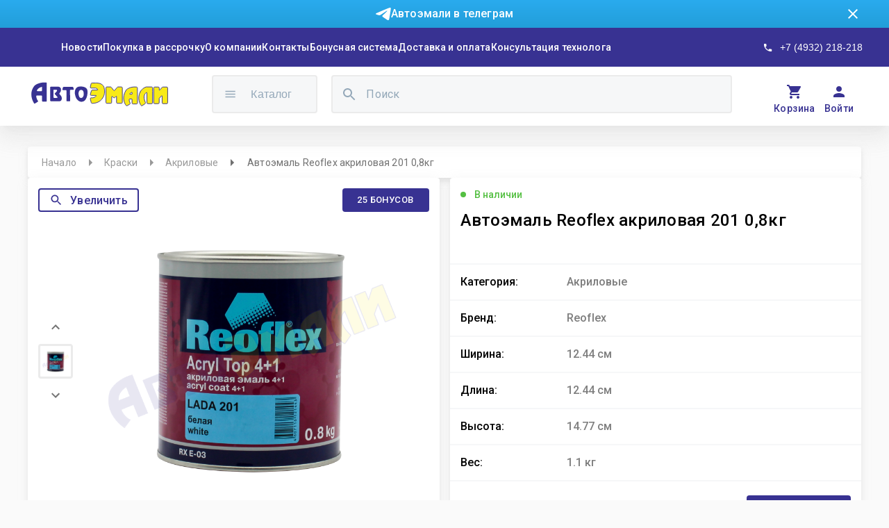

--- FILE ---
content_type: text/html; charset=utf-8
request_url: https://avto-emali.com/products?product=products%2Favtoemal_reoflex_akrilovaya_201_08kg
body_size: 19047
content:
<!DOCTYPE html><html><head><meta charSet="utf-8"/><link rel="preconnect" href="https://fonts.gstatic.com/" crossorigin="true"/><link rel="preconnect" href="https://api-avtoemali-site-dev.herokuapp.com/"/><link rel="preload" as="style" data-href="https://fonts.googleapis.com/css?family=Roboto:300,400,500,700&amp;display=swap"/><link rel="stylesheet" media="print" data-href="https://fonts.googleapis.com/css?family=Roboto:300,400,500,700&amp;display=swap"/><meta name="viewport" content="width=device-width"/><meta charSet="utf-8"/><title>Автоэмаль Reoflex акриловая 201 0,8кг | АвтоЭмали</title><meta name="robots" content="index,follow"/><meta name="description" content="Краска глянцевая двухкомпонентная на акриловой основе.
Применяется для профессиональной полной или частичной окраски автомобилей,"/><meta property="og:title" content="интернет-магазин АвтоЭмали"/><meta property="og:description" content="Поставляем краски, лаки, защитные и соединительные составы для покраски авто со всем необходимым оборудованием и консультацией опытного технолога"/><meta property="og:url" content="https://avto-emali.com"/><meta property="og:type" content="website"/><meta property="og:image" content="https://avto-emali.com/static/logo_ring.png"/><meta name="next-head-count" content="10"/><link rel="preload" href="/_next/static/css/88b9152e62d8f462318a.css" as="style"/><link rel="stylesheet" href="/_next/static/css/88b9152e62d8f462318a.css" data-n-g=""/><noscript data-n-css=""></noscript><link rel="preload" href="/_next/static/chunks/6838-76137e8692c44d58a861.js" as="script"/><link rel="preload" href="/_next/static/chunks/4720-8d8ed3b06244c703c385.js" as="script"/><link rel="preload" href="/_next/static/chunks/4741-1e43117b07a554e18aa0.js" as="script"/><link rel="preload" href="/_next/static/chunks/170-b1560356e8ae1eeb7d45.js" as="script"/><link rel="preload" href="/_next/static/chunks/1385-f85a62811b9990395e27.js" as="script"/><link rel="preload" href="/_next/static/chunks/4447-e75f7c686a241dfe061b.js" as="script"/><link rel="preload" href="/_next/static/chunks/7361.fb037df726a108c04c3a.js" as="script"/><link rel="preload" href="/_next/static/chunks/4986.24f70dec7942cf5d7276.js" as="script"/><link rel="preload" href="/_next/static/chunks/9411.3847a9b641cef42cfa24.js" as="script"/><link rel="preload" href="/_next/static/chunks/9661.2afdf51136daaf94e481.js" as="script"/><link rel="preload" href="/_next/static/chunks/8286-2e863163f9c85ab5d961.js" as="script"/><link rel="preload" href="/_next/static/chunks/3515-bfe33a006e79e88429ac.js" as="script"/><link rel="preload" href="/_next/static/chunks/2530.c6a2671ca2609efd461d.js" as="script"/><link rel="preload" href="/_next/static/chunks/9476-62b2037235bd177c66f7.js" as="script"/><link rel="preload" href="/_next/static/chunks/6441.e02da319ba82be687c0c.js" as="script"/><link rel="preload" href="/_next/static/chunks/7852.cc0460e5e2472bf429dc.js" as="script"/><link rel="preload" href="/_next/static/chunks/webpack-b42e70445074636dfce2.js" as="script"/><link rel="preload" href="/_next/static/chunks/framework-bdc1b4e5e48979e16d36.js" as="script"/><link rel="preload" href="/_next/static/chunks/main-a862bcaa83e9c0af831c.js" as="script"/><link rel="preload" href="/_next/static/chunks/pages/_app-c38893d44a9d79d21bdf.js" as="script"/><link rel="preload" href="/_next/static/chunks/6838-76137e8692c44d58a861.js" as="script"/><link rel="preload" href="/_next/static/chunks/7479-9b04ff47e6c3a00be2ab.js" as="script"/><link rel="preload" href="/_next/static/chunks/5042-a0c83d28b6ac39481975.js" as="script"/><link rel="preload" href="/_next/static/chunks/pages/products-758ce5577b39a2406d6f.js" as="script"/><style id="__jsx-1886163460">#nprogress{pointer-events:none;}#nprogress .bar{background:#dc004e;position:fixed;z-index:9999;top:0;left:0;width:100%;height:3px;}#nprogress .peg{display:block;position:absolute;right:0px;width:100px;height:100%;box-shadow:0 0 10px #dc004e,0 0 5px #dc004e;opacity:1;-webkit-transform:rotate(3deg) translate(0px,-4px);-ms-transform:rotate(3deg) translate(0px,-4px);-webkit-transform:rotate(3deg) translate(0px,-4px);-ms-transform:rotate(3deg) translate(0px,-4px);transform:rotate(3deg) translate(0px,-4px);}#nprogress .spinner{display:"block";position:fixed;z-index:1031;top:15px;right:15px;}#nprogress .spinner-icon{width:18px;height:18px;box-sizing:border-box;border:solid 2px transparent;border-top-color:#dc004e;border-left-color:#dc004e;border-radius:50%;-webkit-animation:nprogresss-spinner 400ms linear infinite;-webkit-animation:nprogress-spinner 400ms linear infinite;animation:nprogress-spinner 400ms linear infinite;}.nprogress-custom-parent{overflow:hidden;position:relative;}.nprogress-custom-parent #nprogress .spinner,.nprogress-custom-parent #nprogress .bar{position:absolute;}@-webkit-keyframes nprogress-spinner{0%{-webkit-transform:rotate(0deg);}100%{-webkit-transform:rotate(360deg);}}@-webkit-keyframes nprogress-spinner{0%{-webkit-transform:rotate(0deg);-ms-transform:rotate(0deg);transform:rotate(0deg);}100%{-webkit-transform:rotate(360deg);-ms-transform:rotate(360deg);transform:rotate(360deg);}}@keyframes nprogress-spinner{0%{-webkit-transform:rotate(0deg);-ms-transform:rotate(0deg);transform:rotate(0deg);}100%{-webkit-transform:rotate(360deg);-ms-transform:rotate(360deg);transform:rotate(360deg);}}</style><style id="jss-server-side">html {
  box-sizing: border-box;
  -webkit-font-smoothing: antialiased;
  -moz-osx-font-smoothing: grayscale;
}
*, *::before, *::after {
  box-sizing: inherit;
}
strong, b {
  font-weight: 700;
}
body {
  color: rgba(0, 0, 0, 0.87);
  margin: 0;
  font-size: 0.875rem;
  font-family: "Roboto", "Helvetica", "Arial", sans-serif;
  font-weight: 400;
  line-height: 1.43;
  letter-spacing: 0.01071em;
  background-color: #fafafa;
}
@media print {
  body {
    background-color: #fff;
  }
}
  body::backdrop {
    background-color: #fafafa;
  }

  .jss2 {  }
  .jss6 {  }
  .jss15 {  }
  .jss20 {  }
  .jss22 {  }
  .jss28 {  }
  .jss29 {  }
  .jss37 {  }
  .jss43 {  }
  .jss44 {  }
  .jss45 {  }
  .jss46 {  }
  .jss47 {  }
  .jss49 {  }
  .jss62 {  }
  .jss64 {  }
  .jss69 {  }
  .jss70 {  }
  .jss71 {  }
  .jss87 {  }
  .jss88 {  }
  .jss89 {  }
  .jss90 {  }
  .jss91 {  }
  .jss92 {  }
  .jss100 {  }
  .jss106 {  }
  .jss107 {  }
  .jss108 {  }
  .jss115 {  }
  .jss116 {  }
  .jss117 {  }
  .jss118 {  }
  .jss119 {  }
  .jss120 {  }
  .jss121 {  }
  .jss122 {  }
  .jss123 {  }
  .jss124 {  }
  .jss125 {  }
  .jss126 {  }
  .jss127 {  }
  .jss128 {  }
  .jss129 {  }
  .jss130 {  }
  .jss131 {  }
  .jss132 {  }
  .jss133 {  }
  .jss134 {  }
  .jss135 {  }
  .jss136 {  }
  .jss137 {  }
  .jss138 {  }
  .jss151 {  }
  .jss152 {  }
  .jss153 {  }
  .jss158 {  }
  .jss159 {  }
  .jss160 {  }
  .jss1 {
    position: relative;
    min-height: 100vh;
  }
  *::-webkit-scrollbar {
    width: 10px;
  }
  *::-webkit-scrollbar-track {
    background-color: #a9a9a938;
  }
  *::-webkit-scrollbar-thumb {
    border: 2px solid transparent;
    height: 56px;
    border-radius: 8px;
    background-clip: content-box;
    background-color: #606060;
  }
  * a, * a:hover {
    text-decoration: none !important;
  }
  footer:nth-child(2) {
    display: none;
  }
  .MuiTypography-root {
    margin: 0;
  }
  .MuiTypography-body2 {
    font-size: 0.875rem;
    font-family: "Roboto", "Helvetica", "Arial", sans-serif;
    font-weight: 400;
    line-height: 1.43;
    letter-spacing: 0.01071em;
  }
  .MuiTypography-body1 {
    font-size: 1rem;
    font-family: "Roboto", "Helvetica", "Arial", sans-serif;
    font-weight: 400;
    line-height: 1.5;
    letter-spacing: 0.00938em;
  }
  .MuiTypography-caption {
    font-size: 0.75rem;
    font-family: "Roboto", "Helvetica", "Arial", sans-serif;
    font-weight: 400;
    line-height: 1.66;
    letter-spacing: 0.03333em;
  }
  .MuiTypography-button {
    font-size: 0.875rem;
    font-family: "Roboto", "Helvetica", "Arial", sans-serif;
    font-weight: 500;
    line-height: 1.75;
    letter-spacing: 0.02857em;
    text-transform: uppercase;
  }
  .MuiTypography-h1 {
    font-size: 6rem;
    font-family: "Roboto", "Helvetica", "Arial", sans-serif;
    font-weight: 300;
    line-height: 1.167;
    letter-spacing: -0.01562em;
  }
  .MuiTypography-h2 {
    font-size: 3.75rem;
    font-family: "Roboto", "Helvetica", "Arial", sans-serif;
    font-weight: 300;
    line-height: 1.2;
    letter-spacing: -0.00833em;
  }
  .MuiTypography-h3 {
    font-size: 3rem;
    font-family: "Roboto", "Helvetica", "Arial", sans-serif;
    font-weight: 400;
    line-height: 1.167;
    letter-spacing: 0em;
  }
  .MuiTypography-h4 {
    font-size: 2.125rem;
    font-family: "Roboto", "Helvetica", "Arial", sans-serif;
    font-weight: 400;
    line-height: 1.235;
    letter-spacing: 0.00735em;
  }
  .MuiTypography-h5 {
    font-size: 1.5rem;
    font-family: "Roboto", "Helvetica", "Arial", sans-serif;
    font-weight: 400;
    line-height: 1.334;
    letter-spacing: 0em;
  }
  .MuiTypography-h6 {
    font-size: 1.25rem;
    font-family: "Roboto", "Helvetica", "Arial", sans-serif;
    font-weight: 500;
    line-height: 1.6;
    letter-spacing: 0.0075em;
  }
  .MuiTypography-subtitle1 {
    font-size: 1rem;
    font-family: "Roboto", "Helvetica", "Arial", sans-serif;
    font-weight: 400;
    line-height: 1.75;
    letter-spacing: 0.00938em;
  }
  .MuiTypography-subtitle2 {
    font-size: 0.875rem;
    font-family: "Roboto", "Helvetica", "Arial", sans-serif;
    font-weight: 500;
    line-height: 1.57;
    letter-spacing: 0.00714em;
  }
  .MuiTypography-overline {
    font-size: 0.75rem;
    font-family: "Roboto", "Helvetica", "Arial", sans-serif;
    font-weight: 400;
    line-height: 2.66;
    letter-spacing: 0.08333em;
    text-transform: uppercase;
  }
  .MuiTypography-srOnly {
    width: 1px;
    height: 1px;
    overflow: hidden;
    position: absolute;
  }
  .MuiTypography-alignLeft {
    text-align: left;
  }
  .MuiTypography-alignCenter {
    text-align: center;
  }
  .MuiTypography-alignRight {
    text-align: right;
  }
  .MuiTypography-alignJustify {
    text-align: justify;
  }
  .MuiTypography-noWrap {
    overflow: hidden;
    white-space: nowrap;
    text-overflow: ellipsis;
  }
  .MuiTypography-gutterBottom {
    margin-bottom: 0.35em;
  }
  .MuiTypography-paragraph {
    margin-bottom: 16px;
  }
  .MuiTypography-colorInherit {
    color: inherit;
  }
  .MuiTypography-colorPrimary {
    color: #3f51b5;
  }
  .MuiTypography-colorSecondary {
    color: #f50057;
  }
  .MuiTypography-colorTextPrimary {
    color: rgba(0, 0, 0, 0.87);
  }
  .MuiTypography-colorTextSecondary {
    color: rgba(0, 0, 0, 0.54);
  }
  .MuiTypography-colorError {
    color: #f44336;
  }
  .MuiTypography-displayInline {
    display: inline;
  }
  .MuiTypography-displayBlock {
    display: block;
  }
  .MuiLink-underlineNone {
    text-decoration: none;
  }
  .MuiLink-underlineHover {
    text-decoration: none;
  }
  .MuiLink-underlineHover:hover {
    text-decoration: underline;
  }
  .MuiLink-underlineAlways {
    text-decoration: underline;
  }
  .MuiLink-button {
    border: 0;
    cursor: pointer;
    margin: 0;
    outline: 0;
    padding: 0;
    position: relative;
    user-select: none;
    border-radius: 0;
    vertical-align: middle;
    -moz-appearance: none;
    background-color: transparent;
    -webkit-appearance: none;
    -webkit-tap-highlight-color: transparent;
  }
  .MuiLink-button::-moz-focus-inner {
    border-style: none;
  }
  .MuiLink-button.Mui-focusVisible {
    outline: auto;
  }
  .MuiSvgIcon-root {
    fill: currentColor;
    width: 1em;
    height: 1em;
    display: inline-block;
    font-size: 1.5rem;
    transition: fill 200ms cubic-bezier(0.4, 0, 0.2, 1) 0ms;
    flex-shrink: 0;
    user-select: none;
  }
  .MuiSvgIcon-colorPrimary {
    color: #3f51b5;
  }
  .MuiSvgIcon-colorSecondary {
    color: #f50057;
  }
  .MuiSvgIcon-colorAction {
    color: rgba(0, 0, 0, 0.54);
  }
  .MuiSvgIcon-colorError {
    color: #f44336;
  }
  .MuiSvgIcon-colorDisabled {
    color: rgba(0, 0, 0, 0.26);
  }
  .MuiSvgIcon-fontSizeInherit {
    font-size: inherit;
  }
  .MuiSvgIcon-fontSizeSmall {
    font-size: 1.25rem;
  }
  .MuiSvgIcon-fontSizeLarge {
    font-size: 2.1875rem;
  }
  .jss50 {
    width: 100%;
    height: 45px;
    margin: 0 auto;
    display: flex;
    padding: 0 20px;
    font-size: 14px;
    max-width: 1200px;
    background: #FFFFFF;
    box-shadow: 0px 4px 5px rgba(193, 193, 193, 0.2), 0px 7px 10px rgba(193, 193, 193, 0.14), 0px 2px 16px rgba(193, 193, 193, 0.12);
    margin-top: 30px;
    align-items: center;
    border-radius: 4px;
  }
  .jss51 ol {
    flex-wrap: nowrap;
  }
  .jss52 {
    color: rgba(51, 51, 51, 0.5);
    overflow: hidden;
    max-width: fit-content;
    min-width: 0;
    white-space: nowrap;
    text-overflow: ellipsis;
  }
  .jss53 {
    margin: 0 8px;
  }
  .jss54 {
    color: rgba(51, 51, 51, 0.7);
    margin-right: 10px;
  }
  .jss55 {
    flex-grow: 1;
    max-width: fit-content;
    min-width: 0;
  }
  .jss56 {
    width: 100%;
    height: 50px;
    margin: 0 auto;
    display: flex;
    padding: 0 15px;
    font-size: 14px;
    min-width: 220px;
    background: #FFFFFF;
    box-shadow: 0px 4px 5px rgba(193, 193, 193, 0.2), 0px 7px 10px rgba(193, 193, 193, 0.14), 0px 2px 16px rgba(193, 193, 193, 0.12);
    margin-top: 30px;
    overflow-x: auto;
    align-items: center;
    border-radius: 4px;
    scrollbar-width: none;
    -ms-overflow-style: none;
  }
  .jss56 .jss59 {
    margin: 0;
  }
  .jss56::-webkit-scrollbar {
    display: none;
  }
@media (max-width:599.95px) {
  .jss56 {
    height: 41px;
    margin-top: 15px;
  }
}
  .jss57 ol {
    flex-wrap: nowrap;
  }
  .jss58 {
    color: rgba(51, 51, 51, 0.5);
    overflow: hidden;
    max-width: fit-content;
    min-width: 0;
    white-space: nowrap;
    text-overflow: ellipsis;
  }
  .jss59 {
    margin: 0 8px;
  }
  .jss60 {
    color: rgba(51, 51, 51, 0.7);
    margin-right: 10px;
  }
  .jss61 {
    flex-grow: 1;
    max-width: fit-content;
  }
  .jss48 {
    gap: 30px;
    display: flex;
    margin-left: 16px;
    margin-right: 16px;
    flex-direction: column;
    padding-bottom: 208px;
  }
@media (max-width:1279.95px) {
  .jss48 {
    margin-left: 30px;
    margin-right: 30px;
    padding-bottom: calc(20vh);
  }
}
@media (max-width:599.95px) {
  .jss48 {
    margin-left: 16px;
    margin-right: 15px;
    padding-bottom: calc(30vh);
  }
}
  .MuiButtonBase-root {
    color: inherit;
    border: 0;
    cursor: pointer;
    margin: 0;
    display: inline-flex;
    outline: 0;
    padding: 0;
    position: relative;
    align-items: center;
    user-select: none;
    border-radius: 0;
    vertical-align: middle;
    -moz-appearance: none;
    justify-content: center;
    text-decoration: none;
    background-color: transparent;
    -webkit-appearance: none;
    -webkit-tap-highlight-color: transparent;
  }
  .MuiButtonBase-root::-moz-focus-inner {
    border-style: none;
  }
  .MuiButtonBase-root.Mui-disabled {
    cursor: default;
    pointer-events: none;
  }
@media print {
  .MuiButtonBase-root {
    color-adjust: exact;
  }
}
  .MuiButton-root {
    color: rgba(0, 0, 0, 0.87);
    padding: 6px 16px;
    font-size: 0.875rem;
    min-width: 64px;
    box-sizing: border-box;
    transition: background-color 250ms cubic-bezier(0.4, 0, 0.2, 1) 0ms,box-shadow 250ms cubic-bezier(0.4, 0, 0.2, 1) 0ms,border 250ms cubic-bezier(0.4, 0, 0.2, 1) 0ms;
    font-family: "Roboto", "Helvetica", "Arial", sans-serif;
    font-weight: 500;
    line-height: 1.75;
    border-radius: 4px;
    letter-spacing: 0.02857em;
    text-transform: uppercase;
  }
  .MuiButton-root:hover {
    text-decoration: none;
    background-color: rgba(0, 0, 0, 0.04);
  }
  .MuiButton-root.Mui-disabled {
    color: rgba(0, 0, 0, 0.26);
  }
@media (hover: none) {
  .MuiButton-root:hover {
    background-color: transparent;
  }
}
  .MuiButton-root:hover.Mui-disabled {
    background-color: transparent;
  }
  .MuiButton-label {
    width: 100%;
    display: inherit;
    align-items: inherit;
    justify-content: inherit;
  }
  .MuiButton-text {
    padding: 6px 8px;
  }
  .MuiButton-textPrimary {
    color: #3f51b5;
  }
  .MuiButton-textPrimary:hover {
    background-color: rgba(63, 81, 181, 0.04);
  }
@media (hover: none) {
  .MuiButton-textPrimary:hover {
    background-color: transparent;
  }
}
  .MuiButton-textSecondary {
    color: #f50057;
  }
  .MuiButton-textSecondary:hover {
    background-color: rgba(245, 0, 87, 0.04);
  }
@media (hover: none) {
  .MuiButton-textSecondary:hover {
    background-color: transparent;
  }
}
  .MuiButton-outlined {
    border: 1px solid rgba(0, 0, 0, 0.23);
    padding: 5px 15px;
  }
  .MuiButton-outlined.Mui-disabled {
    border: 1px solid rgba(0, 0, 0, 0.12);
  }
  .MuiButton-outlinedPrimary {
    color: #3f51b5;
    border: 1px solid rgba(63, 81, 181, 0.5);
  }
  .MuiButton-outlinedPrimary:hover {
    border: 1px solid #3f51b5;
    background-color: rgba(63, 81, 181, 0.04);
  }
@media (hover: none) {
  .MuiButton-outlinedPrimary:hover {
    background-color: transparent;
  }
}
  .MuiButton-outlinedSecondary {
    color: #f50057;
    border: 1px solid rgba(245, 0, 87, 0.5);
  }
  .MuiButton-outlinedSecondary:hover {
    border: 1px solid #f50057;
    background-color: rgba(245, 0, 87, 0.04);
  }
  .MuiButton-outlinedSecondary.Mui-disabled {
    border: 1px solid rgba(0, 0, 0, 0.26);
  }
@media (hover: none) {
  .MuiButton-outlinedSecondary:hover {
    background-color: transparent;
  }
}
  .MuiButton-contained {
    color: rgba(0, 0, 0, 0.87);
    box-shadow: 0px 3px 1px -2px rgba(0,0,0,0.2),0px 2px 2px 0px rgba(0,0,0,0.14),0px 1px 5px 0px rgba(0,0,0,0.12);
    background-color: #e0e0e0;
  }
  .MuiButton-contained:hover {
    box-shadow: 0px 2px 4px -1px rgba(0,0,0,0.2),0px 4px 5px 0px rgba(0,0,0,0.14),0px 1px 10px 0px rgba(0,0,0,0.12);
    background-color: #d5d5d5;
  }
  .MuiButton-contained.Mui-focusVisible {
    box-shadow: 0px 3px 5px -1px rgba(0,0,0,0.2),0px 6px 10px 0px rgba(0,0,0,0.14),0px 1px 18px 0px rgba(0,0,0,0.12);
  }
  .MuiButton-contained:active {
    box-shadow: 0px 5px 5px -3px rgba(0,0,0,0.2),0px 8px 10px 1px rgba(0,0,0,0.14),0px 3px 14px 2px rgba(0,0,0,0.12);
  }
  .MuiButton-contained.Mui-disabled {
    color: rgba(0, 0, 0, 0.26);
    box-shadow: none;
    background-color: rgba(0, 0, 0, 0.12);
  }
@media (hover: none) {
  .MuiButton-contained:hover {
    box-shadow: 0px 3px 1px -2px rgba(0,0,0,0.2),0px 2px 2px 0px rgba(0,0,0,0.14),0px 1px 5px 0px rgba(0,0,0,0.12);
    background-color: #e0e0e0;
  }
}
  .MuiButton-contained:hover.Mui-disabled {
    background-color: rgba(0, 0, 0, 0.12);
  }
  .MuiButton-containedPrimary {
    color: #fff;
    background-color: #3f51b5;
  }
  .MuiButton-containedPrimary:hover {
    background-color: #303f9f;
  }
@media (hover: none) {
  .MuiButton-containedPrimary:hover {
    background-color: #3f51b5;
  }
}
  .MuiButton-containedSecondary {
    color: #fff;
    background-color: #f50057;
  }
  .MuiButton-containedSecondary:hover {
    background-color: #c51162;
  }
@media (hover: none) {
  .MuiButton-containedSecondary:hover {
    background-color: #f50057;
  }
}
  .MuiButton-disableElevation {
    box-shadow: none;
  }
  .MuiButton-disableElevation:hover {
    box-shadow: none;
  }
  .MuiButton-disableElevation.Mui-focusVisible {
    box-shadow: none;
  }
  .MuiButton-disableElevation:active {
    box-shadow: none;
  }
  .MuiButton-disableElevation.Mui-disabled {
    box-shadow: none;
  }
  .MuiButton-colorInherit {
    color: inherit;
    border-color: currentColor;
  }
  .MuiButton-textSizeSmall {
    padding: 4px 5px;
    font-size: 0.8125rem;
  }
  .MuiButton-textSizeLarge {
    padding: 8px 11px;
    font-size: 0.9375rem;
  }
  .MuiButton-outlinedSizeSmall {
    padding: 3px 9px;
    font-size: 0.8125rem;
  }
  .MuiButton-outlinedSizeLarge {
    padding: 7px 21px;
    font-size: 0.9375rem;
  }
  .MuiButton-containedSizeSmall {
    padding: 4px 10px;
    font-size: 0.8125rem;
  }
  .MuiButton-containedSizeLarge {
    padding: 8px 22px;
    font-size: 0.9375rem;
  }
  .MuiButton-fullWidth {
    width: 100%;
  }
  .MuiButton-startIcon {
    display: inherit;
    margin-left: -4px;
    margin-right: 8px;
  }
  .MuiButton-startIcon.MuiButton-iconSizeSmall {
    margin-left: -2px;
  }
  .MuiButton-endIcon {
    display: inherit;
    margin-left: 8px;
    margin-right: -4px;
  }
  .MuiButton-endIcon.MuiButton-iconSizeSmall {
    margin-right: -2px;
  }
  .MuiButton-iconSizeSmall > *:first-child {
    font-size: 18px;
  }
  .MuiButton-iconSizeMedium > *:first-child {
    font-size: 20px;
  }
  .MuiButton-iconSizeLarge > *:first-child {
    font-size: 22px;
  }
  .jss145 {
    gap: 30px;
    width: 1200px;
    margin: 100px auto;
    display: flex;
    flex-direction: column;
  }
  .jss146 {
    height: 74px;
    display: flex;
    background: #FFFFFF;
    box-shadow: 0px 4px 5px -2px rgba(193, 193, 193, 0.2), 0px 7px 10px 1px rgba(193, 193, 193, 0.14), 0px 2px 16px 1px rgba(193, 193, 193, 0.12);
    border-radius: 4px;
  }
  .jss147 {
    color: #000000;
    flex-grow: 1;
    font-size: 20px;
    background: #FFFFFF;
    font-weight: 500;
    line-height: 160%;
    border-radius: 8px;
    letter-spacing: 0.15px;
    text-transform: none;
  }
  .jss147:hover {
    background: ligth-grey;
  }
  .jss148 {
    color: #FFFFFF !important;
    flex-grow: 1;
    font-size: 20px;
    background: #383292;
    font-weight: 500;
    line-height: 160%;
    border-radius: 8px;
    letter-spacing: 0.15px;
  }
  .jss148:hover {
    background: #383292;
  }
  .jss149 {
    color: #000000;
    font-size: 16px;
    line-height: 175%;
    letter-spacing: 0.15px;
  }
  .jss150 {
    display: flex;
    justify-content: center;
  }
  .jss63 {
    width: 1200px;
    height: 527px;
    margin: 0 auto;
    display: flex;
    justify-content: space-between;
  }
  .jss93 {
    width: 592.5px;
    height: 527px;
    display: flex;
    padding: 15px;
    position: relative;
    background: #FFFFFF;
    box-shadow: 0px 4px 5px -2px rgba(193, 193, 193, 0.2), 0px 7px 10px 1px rgba(193, 193, 193, 0.14), 0px 2px 16px 1px rgba(193, 193, 193, 0.12);
    border-radius: 4px;
    flex-direction: column;
  }
  .jss94 {
    color: #000000;
    width: 100%;
    height: 60px;
    display: -webkit-box;
    overflow: hidden;
    font-size: 24px;
    box-orient: vertical;
    line-clamp: 2;
    min-height: 60px;
    font-weight: 500;
    line-height: 123.5%;
    text-overflow: ellipsis;
    letter-spacing: 0.25px;
    -webkit-box-orient: vertical;
    -webkit-line-clamp: 2;
  }
  .jss95 {
    height: 60px;
    display: flex;
    margin-top: 10px;
    min-height: 60px;
    justify-content: space-between;
  }
  .jss96 {
    color: #000000;
    display: flex;
    font-size: 32px;
    align-self: center;
    text-align: center;
    font-weight: bold;
    line-height: 120%;
    letter-spacing: 0.1px;
  }
  .jss97 {
    gap: 40px;
    display: flex;
  }
  .jss98 {
    color: #54BF42;
    display: flex;
    align-self: center;
    text-align: center;
    font-weight: bold;
    line-height: 120%;
    letter-spacing: 0.1px;
  }
  .jss99 {
    display: flex;
    align-items: center;
  }
  .MuiBadge-root {
    display: inline-flex;
    position: relative;
    flex-shrink: 0;
    vertical-align: middle;
  }
  .MuiBadge-badge {
    height: 20px;
    display: flex;
    padding: 0 6px;
    z-index: 1;
    position: absolute;
    flex-wrap: wrap;
    font-size: 0.75rem;
    min-width: 20px;
    box-sizing: border-box;
    transition: transform 225ms cubic-bezier(0.4, 0, 0.2, 1) 0ms;
    align-items: center;
    font-family: "Roboto", "Helvetica", "Arial", sans-serif;
    font-weight: 500;
    line-height: 1;
    align-content: center;
    border-radius: 10px;
    flex-direction: row;
    justify-content: center;
  }
  .MuiBadge-colorPrimary {
    color: #fff;
    background-color: #3f51b5;
  }
  .MuiBadge-colorSecondary {
    color: #fff;
    background-color: #f50057;
  }
  .MuiBadge-colorError {
    color: #fff;
    background-color: #f44336;
  }
  .MuiBadge-dot {
    height: 8px;
    padding: 0;
    min-width: 8px;
    border-radius: 4px;
  }
  .MuiBadge-anchorOriginTopRightRectangle {
    top: 0;
    right: 0;
    transform: scale(1) translate(50%, -50%);
    transform-origin: 100% 0%;
  }
  .MuiBadge-anchorOriginTopRightRectangle.MuiBadge-invisible {
    transform: scale(0) translate(50%, -50%);
  }
  .MuiBadge-anchorOriginTopRightRectangular {
    top: 0;
    right: 0;
    transform: scale(1) translate(50%, -50%);
    transform-origin: 100% 0%;
  }
  .MuiBadge-anchorOriginTopRightRectangular.MuiBadge-invisible {
    transform: scale(0) translate(50%, -50%);
  }
  .MuiBadge-anchorOriginBottomRightRectangle {
    right: 0;
    bottom: 0;
    transform: scale(1) translate(50%, 50%);
    transform-origin: 100% 100%;
  }
  .MuiBadge-anchorOriginBottomRightRectangle.MuiBadge-invisible {
    transform: scale(0) translate(50%, 50%);
  }
  .MuiBadge-anchorOriginBottomRightRectangular {
    right: 0;
    bottom: 0;
    transform: scale(1) translate(50%, 50%);
    transform-origin: 100% 100%;
  }
  .MuiBadge-anchorOriginBottomRightRectangular.MuiBadge-invisible {
    transform: scale(0) translate(50%, 50%);
  }
  .MuiBadge-anchorOriginTopLeftRectangle {
    top: 0;
    left: 0;
    transform: scale(1) translate(-50%, -50%);
    transform-origin: 0% 0%;
  }
  .MuiBadge-anchorOriginTopLeftRectangle.MuiBadge-invisible {
    transform: scale(0) translate(-50%, -50%);
  }
  .MuiBadge-anchorOriginTopLeftRectangular {
    top: 0;
    left: 0;
    transform: scale(1) translate(-50%, -50%);
    transform-origin: 0% 0%;
  }
  .MuiBadge-anchorOriginTopLeftRectangular.MuiBadge-invisible {
    transform: scale(0) translate(-50%, -50%);
  }
  .MuiBadge-anchorOriginBottomLeftRectangle {
    left: 0;
    bottom: 0;
    transform: scale(1) translate(-50%, 50%);
    transform-origin: 0% 100%;
  }
  .MuiBadge-anchorOriginBottomLeftRectangle.MuiBadge-invisible {
    transform: scale(0) translate(-50%, 50%);
  }
  .MuiBadge-anchorOriginBottomLeftRectangular {
    left: 0;
    bottom: 0;
    transform: scale(1) translate(-50%, 50%);
    transform-origin: 0% 100%;
  }
  .MuiBadge-anchorOriginBottomLeftRectangular.MuiBadge-invisible {
    transform: scale(0) translate(-50%, 50%);
  }
  .MuiBadge-anchorOriginTopRightCircle {
    top: 14%;
    right: 14%;
    transform: scale(1) translate(50%, -50%);
    transform-origin: 100% 0%;
  }
  .MuiBadge-anchorOriginTopRightCircle.MuiBadge-invisible {
    transform: scale(0) translate(50%, -50%);
  }
  .MuiBadge-anchorOriginTopRightCircular {
    top: 14%;
    right: 14%;
    transform: scale(1) translate(50%, -50%);
    transform-origin: 100% 0%;
  }
  .MuiBadge-anchorOriginTopRightCircular.MuiBadge-invisible {
    transform: scale(0) translate(50%, -50%);
  }
  .MuiBadge-anchorOriginBottomRightCircle {
    right: 14%;
    bottom: 14%;
    transform: scale(1) translate(50%, 50%);
    transform-origin: 100% 100%;
  }
  .MuiBadge-anchorOriginBottomRightCircle.MuiBadge-invisible {
    transform: scale(0) translate(50%, 50%);
  }
  .MuiBadge-anchorOriginBottomRightCircular {
    right: 14%;
    bottom: 14%;
    transform: scale(1) translate(50%, 50%);
    transform-origin: 100% 100%;
  }
  .MuiBadge-anchorOriginBottomRightCircular.MuiBadge-invisible {
    transform: scale(0) translate(50%, 50%);
  }
  .MuiBadge-anchorOriginTopLeftCircle {
    top: 14%;
    left: 14%;
    transform: scale(1) translate(-50%, -50%);
    transform-origin: 0% 0%;
  }
  .MuiBadge-anchorOriginTopLeftCircle.MuiBadge-invisible {
    transform: scale(0) translate(-50%, -50%);
  }
  .MuiBadge-anchorOriginTopLeftCircular {
    top: 14%;
    left: 14%;
    transform: scale(1) translate(-50%, -50%);
    transform-origin: 0% 0%;
  }
  .MuiBadge-anchorOriginTopLeftCircular.MuiBadge-invisible {
    transform: scale(0) translate(-50%, -50%);
  }
  .MuiBadge-anchorOriginBottomLeftCircle {
    left: 14%;
    bottom: 14%;
    transform: scale(1) translate(-50%, 50%);
    transform-origin: 0% 100%;
  }
  .MuiBadge-anchorOriginBottomLeftCircle.MuiBadge-invisible {
    transform: scale(0) translate(-50%, 50%);
  }
  .MuiBadge-anchorOriginBottomLeftCircular {
    left: 14%;
    bottom: 14%;
    transform: scale(1) translate(-50%, 50%);
    transform-origin: 0% 100%;
  }
  .MuiBadge-anchorOriginBottomLeftCircular.MuiBadge-invisible {
    transform: scale(0) translate(-50%, 50%);
  }
  .MuiBadge-invisible {
    transition: transform 195ms cubic-bezier(0.4, 0, 0.2, 1) 0ms;
  }
  .jss101 {
    height: 17px;
    display: flex;
    font-size: 14px;
    min-height: 17px;
    align-items: center;
    font-weight: 500;
    line-height: 120%;
    margin-bottom: 15px;
    letter-spacing: 0.1px;
  }
  .jss102 {
    color: #54BF42;
  }
  .jss103 {
    color: rgba(245, 0, 87, 1);
  }
  .jss104 {
    margin: 0 16px 0 4px;
  }
  .jss104 span {
    background-color: #54BF42;
  }
  .jss105 {
    margin: 0 16px 0 4px;
  }
  .jss105 span {
    background-color: rgba(245, 0, 87, 1);
  }
  .MuiDivider-root {
    border: none;
    height: 1px;
    margin: 0;
    flex-shrink: 0;
    background-color: rgba(0, 0, 0, 0.12);
  }
  .MuiDivider-absolute {
    left: 0;
    width: 100%;
    bottom: 0;
    position: absolute;
  }
  .MuiDivider-inset {
    margin-left: 72px;
  }
  .MuiDivider-light {
    background-color: rgba(0, 0, 0, 0.08);
  }
  .MuiDivider-middle {
    margin-left: 16px;
    margin-right: 16px;
  }
  .MuiDivider-vertical {
    width: 1px;
    height: 100%;
  }
  .MuiDivider-flexItem {
    height: auto;
    align-self: stretch;
  }
  .jss110 {
    width: 100%;
    height: 40px;
    display: flex;
  }
  .jss111 {
    color: #000000;
    width: 153px;
    font-size: 16px;
    min-width: 153px;
    font-weight: 500;
    line-height: 250%;
    letter-spacing: 0.1px;
  }
  .jss112 {
    color: #7E7E7E;
    width: 100%;
    font-size: 16px;
    font-weight: 500;
    line-height: 250%;
    letter-spacing: 0.1px;
  }
  .jss113 {
    width: 592.5px;
    height: 2px;
    margin: 5px 0 5px -15px;
    background: #F6F7F8;
  }
  .jss114 {
    margin: 16px 0 5px -15px;
  }
@keyframes mui-auto-fill {}
@keyframes mui-auto-fill-cancel {}
  .MuiInputBase-root {
    color: rgba(0, 0, 0, 0.87);
    cursor: text;
    display: inline-flex;
    position: relative;
    font-size: 1rem;
    box-sizing: border-box;
    align-items: center;
    font-family: "Roboto", "Helvetica", "Arial", sans-serif;
    font-weight: 400;
    line-height: 1.1876em;
    letter-spacing: 0.00938em;
  }
  .MuiInputBase-root.Mui-disabled {
    color: rgba(0, 0, 0, 0.38);
    cursor: default;
  }
  .MuiInputBase-multiline {
    padding: 6px 0 7px;
  }
  .MuiInputBase-multiline.MuiInputBase-marginDense {
    padding-top: 3px;
  }
  .MuiInputBase-fullWidth {
    width: 100%;
  }
  .MuiInputBase-input {
    font: inherit;
    color: currentColor;
    width: 100%;
    border: 0;
    height: 1.1876em;
    margin: 0;
    display: block;
    padding: 6px 0 7px;
    min-width: 0;
    background: none;
    box-sizing: content-box;
    animation-name: mui-auto-fill-cancel;
    letter-spacing: inherit;
    animation-duration: 10ms;
    -webkit-tap-highlight-color: transparent;
  }
  .MuiInputBase-input::-webkit-input-placeholder {
    color: currentColor;
    opacity: 0.42;
    transition: opacity 200ms cubic-bezier(0.4, 0, 0.2, 1) 0ms;
  }
  .MuiInputBase-input::-moz-placeholder {
    color: currentColor;
    opacity: 0.42;
    transition: opacity 200ms cubic-bezier(0.4, 0, 0.2, 1) 0ms;
  }
  .MuiInputBase-input:-ms-input-placeholder {
    color: currentColor;
    opacity: 0.42;
    transition: opacity 200ms cubic-bezier(0.4, 0, 0.2, 1) 0ms;
  }
  .MuiInputBase-input::-ms-input-placeholder {
    color: currentColor;
    opacity: 0.42;
    transition: opacity 200ms cubic-bezier(0.4, 0, 0.2, 1) 0ms;
  }
  .MuiInputBase-input:focus {
    outline: 0;
  }
  .MuiInputBase-input:invalid {
    box-shadow: none;
  }
  .MuiInputBase-input::-webkit-search-decoration {
    -webkit-appearance: none;
  }
  .MuiInputBase-input.Mui-disabled {
    opacity: 1;
  }
  .MuiInputBase-input:-webkit-autofill {
    animation-name: mui-auto-fill;
    animation-duration: 5000s;
  }
  label[data-shrink=false] + .MuiInputBase-formControl .MuiInputBase-input::-webkit-input-placeholder {
    opacity: 0 !important;
  }
  label[data-shrink=false] + .MuiInputBase-formControl .MuiInputBase-input::-moz-placeholder {
    opacity: 0 !important;
  }
  label[data-shrink=false] + .MuiInputBase-formControl .MuiInputBase-input:-ms-input-placeholder {
    opacity: 0 !important;
  }
  label[data-shrink=false] + .MuiInputBase-formControl .MuiInputBase-input::-ms-input-placeholder {
    opacity: 0 !important;
  }
  label[data-shrink=false] + .MuiInputBase-formControl .MuiInputBase-input:focus::-webkit-input-placeholder {
    opacity: 0.42;
  }
  label[data-shrink=false] + .MuiInputBase-formControl .MuiInputBase-input:focus::-moz-placeholder {
    opacity: 0.42;
  }
  label[data-shrink=false] + .MuiInputBase-formControl .MuiInputBase-input:focus:-ms-input-placeholder {
    opacity: 0.42;
  }
  label[data-shrink=false] + .MuiInputBase-formControl .MuiInputBase-input:focus::-ms-input-placeholder {
    opacity: 0.42;
  }
  .MuiInputBase-inputMarginDense {
    padding-top: 3px;
  }
  .MuiInputBase-inputMultiline {
    height: auto;
    resize: none;
    padding: 0;
  }
  .MuiInputBase-inputTypeSearch {
    -moz-appearance: textfield;
    -webkit-appearance: textfield;
  }
  .MuiPaper-root {
    color: rgba(0, 0, 0, 0.87);
    transition: box-shadow 300ms cubic-bezier(0.4, 0, 0.2, 1) 0ms;
    background-color: #fff;
  }
  .MuiPaper-rounded {
    border-radius: 4px;
  }
  .MuiPaper-outlined {
    border: 1px solid rgba(0, 0, 0, 0.12);
  }
  .MuiPaper-elevation0 {
    box-shadow: none;
  }
  .MuiPaper-elevation1 {
    box-shadow: 0px 2px 1px -1px rgba(0,0,0,0.2),0px 1px 1px 0px rgba(0,0,0,0.14),0px 1px 3px 0px rgba(0,0,0,0.12);
  }
  .MuiPaper-elevation2 {
    box-shadow: 0px 3px 1px -2px rgba(0,0,0,0.2),0px 2px 2px 0px rgba(0,0,0,0.14),0px 1px 5px 0px rgba(0,0,0,0.12);
  }
  .MuiPaper-elevation3 {
    box-shadow: 0px 3px 3px -2px rgba(0,0,0,0.2),0px 3px 4px 0px rgba(0,0,0,0.14),0px 1px 8px 0px rgba(0,0,0,0.12);
  }
  .MuiPaper-elevation4 {
    box-shadow: 0px 2px 4px -1px rgba(0,0,0,0.2),0px 4px 5px 0px rgba(0,0,0,0.14),0px 1px 10px 0px rgba(0,0,0,0.12);
  }
  .MuiPaper-elevation5 {
    box-shadow: 0px 3px 5px -1px rgba(0,0,0,0.2),0px 5px 8px 0px rgba(0,0,0,0.14),0px 1px 14px 0px rgba(0,0,0,0.12);
  }
  .MuiPaper-elevation6 {
    box-shadow: 0px 3px 5px -1px rgba(0,0,0,0.2),0px 6px 10px 0px rgba(0,0,0,0.14),0px 1px 18px 0px rgba(0,0,0,0.12);
  }
  .MuiPaper-elevation7 {
    box-shadow: 0px 4px 5px -2px rgba(0,0,0,0.2),0px 7px 10px 1px rgba(0,0,0,0.14),0px 2px 16px 1px rgba(0,0,0,0.12);
  }
  .MuiPaper-elevation8 {
    box-shadow: 0px 5px 5px -3px rgba(0,0,0,0.2),0px 8px 10px 1px rgba(0,0,0,0.14),0px 3px 14px 2px rgba(0,0,0,0.12);
  }
  .MuiPaper-elevation9 {
    box-shadow: 0px 5px 6px -3px rgba(0,0,0,0.2),0px 9px 12px 1px rgba(0,0,0,0.14),0px 3px 16px 2px rgba(0,0,0,0.12);
  }
  .MuiPaper-elevation10 {
    box-shadow: 0px 6px 6px -3px rgba(0,0,0,0.2),0px 10px 14px 1px rgba(0,0,0,0.14),0px 4px 18px 3px rgba(0,0,0,0.12);
  }
  .MuiPaper-elevation11 {
    box-shadow: 0px 6px 7px -4px rgba(0,0,0,0.2),0px 11px 15px 1px rgba(0,0,0,0.14),0px 4px 20px 3px rgba(0,0,0,0.12);
  }
  .MuiPaper-elevation12 {
    box-shadow: 0px 7px 8px -4px rgba(0,0,0,0.2),0px 12px 17px 2px rgba(0,0,0,0.14),0px 5px 22px 4px rgba(0,0,0,0.12);
  }
  .MuiPaper-elevation13 {
    box-shadow: 0px 7px 8px -4px rgba(0,0,0,0.2),0px 13px 19px 2px rgba(0,0,0,0.14),0px 5px 24px 4px rgba(0,0,0,0.12);
  }
  .MuiPaper-elevation14 {
    box-shadow: 0px 7px 9px -4px rgba(0,0,0,0.2),0px 14px 21px 2px rgba(0,0,0,0.14),0px 5px 26px 4px rgba(0,0,0,0.12);
  }
  .MuiPaper-elevation15 {
    box-shadow: 0px 8px 9px -5px rgba(0,0,0,0.2),0px 15px 22px 2px rgba(0,0,0,0.14),0px 6px 28px 5px rgba(0,0,0,0.12);
  }
  .MuiPaper-elevation16 {
    box-shadow: 0px 8px 10px -5px rgba(0,0,0,0.2),0px 16px 24px 2px rgba(0,0,0,0.14),0px 6px 30px 5px rgba(0,0,0,0.12);
  }
  .MuiPaper-elevation17 {
    box-shadow: 0px 8px 11px -5px rgba(0,0,0,0.2),0px 17px 26px 2px rgba(0,0,0,0.14),0px 6px 32px 5px rgba(0,0,0,0.12);
  }
  .MuiPaper-elevation18 {
    box-shadow: 0px 9px 11px -5px rgba(0,0,0,0.2),0px 18px 28px 2px rgba(0,0,0,0.14),0px 7px 34px 6px rgba(0,0,0,0.12);
  }
  .MuiPaper-elevation19 {
    box-shadow: 0px 9px 12px -6px rgba(0,0,0,0.2),0px 19px 29px 2px rgba(0,0,0,0.14),0px 7px 36px 6px rgba(0,0,0,0.12);
  }
  .MuiPaper-elevation20 {
    box-shadow: 0px 10px 13px -6px rgba(0,0,0,0.2),0px 20px 31px 3px rgba(0,0,0,0.14),0px 8px 38px 7px rgba(0,0,0,0.12);
  }
  .MuiPaper-elevation21 {
    box-shadow: 0px 10px 13px -6px rgba(0,0,0,0.2),0px 21px 33px 3px rgba(0,0,0,0.14),0px 8px 40px 7px rgba(0,0,0,0.12);
  }
  .MuiPaper-elevation22 {
    box-shadow: 0px 10px 14px -6px rgba(0,0,0,0.2),0px 22px 35px 3px rgba(0,0,0,0.14),0px 8px 42px 7px rgba(0,0,0,0.12);
  }
  .MuiPaper-elevation23 {
    box-shadow: 0px 11px 14px -7px rgba(0,0,0,0.2),0px 23px 36px 3px rgba(0,0,0,0.14),0px 9px 44px 8px rgba(0,0,0,0.12);
  }
  .MuiPaper-elevation24 {
    box-shadow: 0px 11px 15px -7px rgba(0,0,0,0.2),0px 24px 38px 3px rgba(0,0,0,0.14),0px 9px 46px 8px rgba(0,0,0,0.12);
  }
  .MuiPopover-paper {
    outline: 0;
    position: absolute;
    max-width: calc(100% - 32px);
    min-width: 16px;
    max-height: calc(100% - 32px);
    min-height: 16px;
    overflow-x: hidden;
    overflow-y: auto;
  }
  .MuiIconButton-root {
    flex: 0 0 auto;
    color: rgba(0, 0, 0, 0.54);
    padding: 12px;
    overflow: visible;
    font-size: 1.5rem;
    text-align: center;
    transition: background-color 150ms cubic-bezier(0.4, 0, 0.2, 1) 0ms;
    border-radius: 50%;
  }
  .MuiIconButton-root:hover {
    background-color: rgba(0, 0, 0, 0.04);
  }
  .MuiIconButton-root.Mui-disabled {
    color: rgba(0, 0, 0, 0.26);
    background-color: transparent;
  }
@media (hover: none) {
  .MuiIconButton-root:hover {
    background-color: transparent;
  }
}
  .MuiIconButton-edgeStart {
    margin-left: -12px;
  }
  .MuiIconButton-sizeSmall.MuiIconButton-edgeStart {
    margin-left: -3px;
  }
  .MuiIconButton-edgeEnd {
    margin-right: -12px;
  }
  .MuiIconButton-sizeSmall.MuiIconButton-edgeEnd {
    margin-right: -3px;
  }
  .MuiIconButton-colorInherit {
    color: inherit;
  }
  .MuiIconButton-colorPrimary {
    color: #3f51b5;
  }
  .MuiIconButton-colorPrimary:hover {
    background-color: rgba(63, 81, 181, 0.04);
  }
@media (hover: none) {
  .MuiIconButton-colorPrimary:hover {
    background-color: transparent;
  }
}
  .MuiIconButton-colorSecondary {
    color: #f50057;
  }
  .MuiIconButton-colorSecondary:hover {
    background-color: rgba(245, 0, 87, 0.04);
  }
@media (hover: none) {
  .MuiIconButton-colorSecondary:hover {
    background-color: transparent;
  }
}
  .MuiIconButton-sizeSmall {
    padding: 3px;
    font-size: 1.125rem;
  }
  .MuiIconButton-label {
    width: 100%;
    display: flex;
    align-items: inherit;
    justify-content: inherit;
  }
  .MuiSnackbar-root {
    left: 8px;
    right: 8px;
    display: flex;
    z-index: 1400;
    position: fixed;
    align-items: center;
    justify-content: center;
  }
  .MuiSnackbar-anchorOriginTopCenter {
    top: 8px;
  }
@media (min-width:600px) {
  .MuiSnackbar-anchorOriginTopCenter {
    top: 24px;
    left: 50%;
    right: auto;
    transform: translateX(-50%);
  }
}
  .MuiSnackbar-anchorOriginBottomCenter {
    bottom: 8px;
  }
@media (min-width:600px) {
  .MuiSnackbar-anchorOriginBottomCenter {
    left: 50%;
    right: auto;
    bottom: 24px;
    transform: translateX(-50%);
  }
}
  .MuiSnackbar-anchorOriginTopRight {
    top: 8px;
    justify-content: flex-end;
  }
@media (min-width:600px) {
  .MuiSnackbar-anchorOriginTopRight {
    top: 24px;
    left: auto;
    right: 24px;
  }
}
  .MuiSnackbar-anchorOriginBottomRight {
    bottom: 8px;
    justify-content: flex-end;
  }
@media (min-width:600px) {
  .MuiSnackbar-anchorOriginBottomRight {
    left: auto;
    right: 24px;
    bottom: 24px;
  }
}
  .MuiSnackbar-anchorOriginTopLeft {
    top: 8px;
    justify-content: flex-start;
  }
@media (min-width:600px) {
  .MuiSnackbar-anchorOriginTopLeft {
    top: 24px;
    left: 24px;
    right: auto;
  }
}
  .MuiSnackbar-anchorOriginBottomLeft {
    bottom: 8px;
    justify-content: flex-start;
  }
@media (min-width:600px) {
  .MuiSnackbar-anchorOriginBottomLeft {
    left: 24px;
    right: auto;
    bottom: 24px;
  }
}
  .jss139 {
    width: 150px;
    border: 2px solid #383292;
    height: 50px;
    display: flex;
    min-width: 150px;
    background: #383292;
    box-sizing: border-box;
    border-radius: 4px;
  }
  .jss140 {
    color: #FFFFFF;
    width: 150px;
    height: 50px;
    padding: 10px 20px;
    min-width: 150px;
    line-height: 120%;
    border-radius: 4px;
    letter-spacing: 0.1px;
    background-color: #383292;
  }
  .jss140:hover {
    background-color: #383292;
  }
  .jss141 {
    color: #FFF;
    width: 50px;
    padding: 0;
    border-radius: 0;
    background-color: #383292;
  }
  .jss141:hover {
    background-color: #383292;
  }
  .jss142 {
    width: 50px;
    height: 100%;
    font-size: 16px;
    background: #FFFFFF;
  }
  .jss142 input {
    color: #383292;
    height: 100%;
    padding: 0;
    text-align: center;
    font-weight: bold;
    -moz-appearance: textfield;
  }
  .jss142 input::-webkit-outer-spin-button, .jss142 input::-webkit-inner-spin-button {
    margin: 0;
    -webkit-appearance: none;
  }
  .jss143 {
    height: 100%;
  }
  .jss143::-webkit-outer-spin-button, .jss143::-webkit-inner-spin-button {
    margin: 0;
    -webkit-appearance: none;
  }
  .jss143.jss143.jss143:before {
    border-bottom: none;
  }
  .jss143.jss143:after {
    border-bottom: none;
  }
  .jss144 {
    opacity: 1;
  }
  .jss65 {
    width: 592.5px;
    height: 527px;
    display: flex;
    padding: 15px;
    position: relative;
    background: #FFFFFF;
    box-shadow: 0px 4px 5px -2px rgba(193, 193, 193, 0.2), 0px 7px 10px 1px rgba(193, 193, 193, 0.14), 0px 2px 16px 1px rgba(193, 193, 193, 0.12);
    border-radius: 4px;
  }
  .jss66 {
    top: 15px;
    color: #FFFFFF;
    right: 15px;
    width: 100%;
    height: 34px;
    display: grid;
    position: absolute;
    font-size: 13px;
    max-width: 125px;
    background: #383292;
    text-align: center;
    align-items: center;
    font-weight: 500;
    line-height: 22px;
    border-radius: 4px;
    letter-spacing: 0.46px;
    text-transform: uppercase;
  }
  .jss67 {
    padding: 0 10px;
  }
  .jss68 {
    top: 15px;
    left: 15px;
    width: 145px;
    height: 34px;
    position: absolute;
  }
  .jss79 {
    width: 100%;
    height: 100%;
    display: flex;
    align-items: center;
  }
  .jss80 {
    width: 50px;
    height: 50px;
  }
  .jss81 {
    border: 3px solid #EBEBEB;
    box-sizing: border-box;
    border-radius: 4px;
  }
  .jss82 {
    width: 50px;
    height: 50px;
    background: center;
    background-size: contain;
    background-repeat: no-repeat;
  }
  .jss83 {
    width: 44px;
    height: 44px;
    background: center;
    background-size: contain;
    background-repeat: no-repeat;
  }
  .jss84 {
    width: 480px;
    height: 360px;
    background: center;
    background-size: contain;
    background-repeat: no-repeat;
  }
  .jss85 {
    width: 100%;
    height: 100%;
    display: flex;
    align-items: center;
    justify-content: center;
  }
  .jss86 {
    gap: 10px;
    display: flex;
    flex-direction: column;
  }
  .MuiGrid-container {
    width: 100%;
    display: flex;
    flex-wrap: wrap;
    box-sizing: border-box;
  }
  .MuiGrid-item {
    margin: 0;
    box-sizing: border-box;
  }
  .MuiGrid-zeroMinWidth {
    min-width: 0;
  }
  .MuiGrid-direction-xs-column {
    flex-direction: column;
  }
  .MuiGrid-direction-xs-column-reverse {
    flex-direction: column-reverse;
  }
  .MuiGrid-direction-xs-row-reverse {
    flex-direction: row-reverse;
  }
  .MuiGrid-wrap-xs-nowrap {
    flex-wrap: nowrap;
  }
  .MuiGrid-wrap-xs-wrap-reverse {
    flex-wrap: wrap-reverse;
  }
  .MuiGrid-align-items-xs-center {
    align-items: center;
  }
  .MuiGrid-align-items-xs-flex-start {
    align-items: flex-start;
  }
  .MuiGrid-align-items-xs-flex-end {
    align-items: flex-end;
  }
  .MuiGrid-align-items-xs-baseline {
    align-items: baseline;
  }
  .MuiGrid-align-content-xs-center {
    align-content: center;
  }
  .MuiGrid-align-content-xs-flex-start {
    align-content: flex-start;
  }
  .MuiGrid-align-content-xs-flex-end {
    align-content: flex-end;
  }
  .MuiGrid-align-content-xs-space-between {
    align-content: space-between;
  }
  .MuiGrid-align-content-xs-space-around {
    align-content: space-around;
  }
  .MuiGrid-justify-content-xs-center {
    justify-content: center;
  }
  .MuiGrid-justify-content-xs-flex-end {
    justify-content: flex-end;
  }
  .MuiGrid-justify-content-xs-space-between {
    justify-content: space-between;
  }
  .MuiGrid-justify-content-xs-space-around {
    justify-content: space-around;
  }
  .MuiGrid-justify-content-xs-space-evenly {
    justify-content: space-evenly;
  }
  .MuiGrid-spacing-xs-1 {
    width: calc(100% + 8px);
    margin: -4px;
  }
  .MuiGrid-spacing-xs-1 > .MuiGrid-item {
    padding: 4px;
  }
  .MuiGrid-spacing-xs-2 {
    width: calc(100% + 16px);
    margin: -8px;
  }
  .MuiGrid-spacing-xs-2 > .MuiGrid-item {
    padding: 8px;
  }
  .MuiGrid-spacing-xs-3 {
    width: calc(100% + 24px);
    margin: -12px;
  }
  .MuiGrid-spacing-xs-3 > .MuiGrid-item {
    padding: 12px;
  }
  .MuiGrid-spacing-xs-4 {
    width: calc(100% + 32px);
    margin: -16px;
  }
  .MuiGrid-spacing-xs-4 > .MuiGrid-item {
    padding: 16px;
  }
  .MuiGrid-spacing-xs-5 {
    width: calc(100% + 40px);
    margin: -20px;
  }
  .MuiGrid-spacing-xs-5 > .MuiGrid-item {
    padding: 20px;
  }
  .MuiGrid-spacing-xs-6 {
    width: calc(100% + 48px);
    margin: -24px;
  }
  .MuiGrid-spacing-xs-6 > .MuiGrid-item {
    padding: 24px;
  }
  .MuiGrid-spacing-xs-7 {
    width: calc(100% + 56px);
    margin: -28px;
  }
  .MuiGrid-spacing-xs-7 > .MuiGrid-item {
    padding: 28px;
  }
  .MuiGrid-spacing-xs-8 {
    width: calc(100% + 64px);
    margin: -32px;
  }
  .MuiGrid-spacing-xs-8 > .MuiGrid-item {
    padding: 32px;
  }
  .MuiGrid-spacing-xs-9 {
    width: calc(100% + 72px);
    margin: -36px;
  }
  .MuiGrid-spacing-xs-9 > .MuiGrid-item {
    padding: 36px;
  }
  .MuiGrid-spacing-xs-10 {
    width: calc(100% + 80px);
    margin: -40px;
  }
  .MuiGrid-spacing-xs-10 > .MuiGrid-item {
    padding: 40px;
  }
  .MuiGrid-grid-xs-auto {
    flex-grow: 0;
    max-width: none;
    flex-basis: auto;
  }
  .MuiGrid-grid-xs-true {
    flex-grow: 1;
    max-width: 100%;
    flex-basis: 0;
  }
  .MuiGrid-grid-xs-1 {
    flex-grow: 0;
    max-width: 8.333333%;
    flex-basis: 8.333333%;
  }
  .MuiGrid-grid-xs-2 {
    flex-grow: 0;
    max-width: 16.666667%;
    flex-basis: 16.666667%;
  }
  .MuiGrid-grid-xs-3 {
    flex-grow: 0;
    max-width: 25%;
    flex-basis: 25%;
  }
  .MuiGrid-grid-xs-4 {
    flex-grow: 0;
    max-width: 33.333333%;
    flex-basis: 33.333333%;
  }
  .MuiGrid-grid-xs-5 {
    flex-grow: 0;
    max-width: 41.666667%;
    flex-basis: 41.666667%;
  }
  .MuiGrid-grid-xs-6 {
    flex-grow: 0;
    max-width: 50%;
    flex-basis: 50%;
  }
  .MuiGrid-grid-xs-7 {
    flex-grow: 0;
    max-width: 58.333333%;
    flex-basis: 58.333333%;
  }
  .MuiGrid-grid-xs-8 {
    flex-grow: 0;
    max-width: 66.666667%;
    flex-basis: 66.666667%;
  }
  .MuiGrid-grid-xs-9 {
    flex-grow: 0;
    max-width: 75%;
    flex-basis: 75%;
  }
  .MuiGrid-grid-xs-10 {
    flex-grow: 0;
    max-width: 83.333333%;
    flex-basis: 83.333333%;
  }
  .MuiGrid-grid-xs-11 {
    flex-grow: 0;
    max-width: 91.666667%;
    flex-basis: 91.666667%;
  }
  .MuiGrid-grid-xs-12 {
    flex-grow: 0;
    max-width: 100%;
    flex-basis: 100%;
  }
@media (min-width:600px) {
  .MuiGrid-grid-sm-auto {
    flex-grow: 0;
    max-width: none;
    flex-basis: auto;
  }
  .MuiGrid-grid-sm-true {
    flex-grow: 1;
    max-width: 100%;
    flex-basis: 0;
  }
  .MuiGrid-grid-sm-1 {
    flex-grow: 0;
    max-width: 8.333333%;
    flex-basis: 8.333333%;
  }
  .MuiGrid-grid-sm-2 {
    flex-grow: 0;
    max-width: 16.666667%;
    flex-basis: 16.666667%;
  }
  .MuiGrid-grid-sm-3 {
    flex-grow: 0;
    max-width: 25%;
    flex-basis: 25%;
  }
  .MuiGrid-grid-sm-4 {
    flex-grow: 0;
    max-width: 33.333333%;
    flex-basis: 33.333333%;
  }
  .MuiGrid-grid-sm-5 {
    flex-grow: 0;
    max-width: 41.666667%;
    flex-basis: 41.666667%;
  }
  .MuiGrid-grid-sm-6 {
    flex-grow: 0;
    max-width: 50%;
    flex-basis: 50%;
  }
  .MuiGrid-grid-sm-7 {
    flex-grow: 0;
    max-width: 58.333333%;
    flex-basis: 58.333333%;
  }
  .MuiGrid-grid-sm-8 {
    flex-grow: 0;
    max-width: 66.666667%;
    flex-basis: 66.666667%;
  }
  .MuiGrid-grid-sm-9 {
    flex-grow: 0;
    max-width: 75%;
    flex-basis: 75%;
  }
  .MuiGrid-grid-sm-10 {
    flex-grow: 0;
    max-width: 83.333333%;
    flex-basis: 83.333333%;
  }
  .MuiGrid-grid-sm-11 {
    flex-grow: 0;
    max-width: 91.666667%;
    flex-basis: 91.666667%;
  }
  .MuiGrid-grid-sm-12 {
    flex-grow: 0;
    max-width: 100%;
    flex-basis: 100%;
  }
}
@media (min-width:960px) {
  .MuiGrid-grid-md-auto {
    flex-grow: 0;
    max-width: none;
    flex-basis: auto;
  }
  .MuiGrid-grid-md-true {
    flex-grow: 1;
    max-width: 100%;
    flex-basis: 0;
  }
  .MuiGrid-grid-md-1 {
    flex-grow: 0;
    max-width: 8.333333%;
    flex-basis: 8.333333%;
  }
  .MuiGrid-grid-md-2 {
    flex-grow: 0;
    max-width: 16.666667%;
    flex-basis: 16.666667%;
  }
  .MuiGrid-grid-md-3 {
    flex-grow: 0;
    max-width: 25%;
    flex-basis: 25%;
  }
  .MuiGrid-grid-md-4 {
    flex-grow: 0;
    max-width: 33.333333%;
    flex-basis: 33.333333%;
  }
  .MuiGrid-grid-md-5 {
    flex-grow: 0;
    max-width: 41.666667%;
    flex-basis: 41.666667%;
  }
  .MuiGrid-grid-md-6 {
    flex-grow: 0;
    max-width: 50%;
    flex-basis: 50%;
  }
  .MuiGrid-grid-md-7 {
    flex-grow: 0;
    max-width: 58.333333%;
    flex-basis: 58.333333%;
  }
  .MuiGrid-grid-md-8 {
    flex-grow: 0;
    max-width: 66.666667%;
    flex-basis: 66.666667%;
  }
  .MuiGrid-grid-md-9 {
    flex-grow: 0;
    max-width: 75%;
    flex-basis: 75%;
  }
  .MuiGrid-grid-md-10 {
    flex-grow: 0;
    max-width: 83.333333%;
    flex-basis: 83.333333%;
  }
  .MuiGrid-grid-md-11 {
    flex-grow: 0;
    max-width: 91.666667%;
    flex-basis: 91.666667%;
  }
  .MuiGrid-grid-md-12 {
    flex-grow: 0;
    max-width: 100%;
    flex-basis: 100%;
  }
}
@media (min-width:1280px) {
  .MuiGrid-grid-lg-auto {
    flex-grow: 0;
    max-width: none;
    flex-basis: auto;
  }
  .MuiGrid-grid-lg-true {
    flex-grow: 1;
    max-width: 100%;
    flex-basis: 0;
  }
  .MuiGrid-grid-lg-1 {
    flex-grow: 0;
    max-width: 8.333333%;
    flex-basis: 8.333333%;
  }
  .MuiGrid-grid-lg-2 {
    flex-grow: 0;
    max-width: 16.666667%;
    flex-basis: 16.666667%;
  }
  .MuiGrid-grid-lg-3 {
    flex-grow: 0;
    max-width: 25%;
    flex-basis: 25%;
  }
  .MuiGrid-grid-lg-4 {
    flex-grow: 0;
    max-width: 33.333333%;
    flex-basis: 33.333333%;
  }
  .MuiGrid-grid-lg-5 {
    flex-grow: 0;
    max-width: 41.666667%;
    flex-basis: 41.666667%;
  }
  .MuiGrid-grid-lg-6 {
    flex-grow: 0;
    max-width: 50%;
    flex-basis: 50%;
  }
  .MuiGrid-grid-lg-7 {
    flex-grow: 0;
    max-width: 58.333333%;
    flex-basis: 58.333333%;
  }
  .MuiGrid-grid-lg-8 {
    flex-grow: 0;
    max-width: 66.666667%;
    flex-basis: 66.666667%;
  }
  .MuiGrid-grid-lg-9 {
    flex-grow: 0;
    max-width: 75%;
    flex-basis: 75%;
  }
  .MuiGrid-grid-lg-10 {
    flex-grow: 0;
    max-width: 83.333333%;
    flex-basis: 83.333333%;
  }
  .MuiGrid-grid-lg-11 {
    flex-grow: 0;
    max-width: 91.666667%;
    flex-basis: 91.666667%;
  }
  .MuiGrid-grid-lg-12 {
    flex-grow: 0;
    max-width: 100%;
    flex-basis: 100%;
  }
}
@media (min-width:1920px) {
  .MuiGrid-grid-xl-auto {
    flex-grow: 0;
    max-width: none;
    flex-basis: auto;
  }
  .MuiGrid-grid-xl-true {
    flex-grow: 1;
    max-width: 100%;
    flex-basis: 0;
  }
  .MuiGrid-grid-xl-1 {
    flex-grow: 0;
    max-width: 8.333333%;
    flex-basis: 8.333333%;
  }
  .MuiGrid-grid-xl-2 {
    flex-grow: 0;
    max-width: 16.666667%;
    flex-basis: 16.666667%;
  }
  .MuiGrid-grid-xl-3 {
    flex-grow: 0;
    max-width: 25%;
    flex-basis: 25%;
  }
  .MuiGrid-grid-xl-4 {
    flex-grow: 0;
    max-width: 33.333333%;
    flex-basis: 33.333333%;
  }
  .MuiGrid-grid-xl-5 {
    flex-grow: 0;
    max-width: 41.666667%;
    flex-basis: 41.666667%;
  }
  .MuiGrid-grid-xl-6 {
    flex-grow: 0;
    max-width: 50%;
    flex-basis: 50%;
  }
  .MuiGrid-grid-xl-7 {
    flex-grow: 0;
    max-width: 58.333333%;
    flex-basis: 58.333333%;
  }
  .MuiGrid-grid-xl-8 {
    flex-grow: 0;
    max-width: 66.666667%;
    flex-basis: 66.666667%;
  }
  .MuiGrid-grid-xl-9 {
    flex-grow: 0;
    max-width: 75%;
    flex-basis: 75%;
  }
  .MuiGrid-grid-xl-10 {
    flex-grow: 0;
    max-width: 83.333333%;
    flex-basis: 83.333333%;
  }
  .MuiGrid-grid-xl-11 {
    flex-grow: 0;
    max-width: 91.666667%;
    flex-basis: 91.666667%;
  }
  .MuiGrid-grid-xl-12 {
    flex-grow: 0;
    max-width: 100%;
    flex-basis: 100%;
  }
}
  .jss72 {
    display: none;
  }
  .jss73 {
    position: relative;
  }
  .jss74 {
    top: 12px;
    right: 12px;
    position: absolute;
  }
  .jss75 {
    margin-top: 8px;
  }
  .jss76 {
    width: 100%;
    padding: 8px;
    border-radius: 8px;
  }
  .jss77 {
    color: #383292;
    width: 145px;
    border: 2px solid #383292;
    height: 34px;
    font-size: 16px;
    box-sizing: border-box;
    font-weight: 500;
    line-height: 160%;
    border-radius: 4px;
    letter-spacing: 0.15px;
    text-transform: none;
  }
  .jss78 {
    color: #383292;
    width: 20px;
    height: 20px;
    margin-right: 10px;
  }
  .jss154 {
    width: 100%;
    bottom: 0;
    height: 66px;
    display: flex;
    position: absolute;
    align-items: center;
    justify-content: space-around;
    background-color: #383292;
  }
  .jss155 {
    color: #FFFFFF;
    width: 1200px;
    display: flex;
    font-size: 12px;
    align-items: center;
    justify-content: space-between;
  }
  .jss156 {
    gap: 50px;
    color: #FFFFFF;
    display: flex;
  }
  .jss157 {
    color: #FFFFFF;
    font-size: 18px;
    font-weight: 500;
  }
  .MuiAppBar-root {
    width: 100%;
    display: flex;
    z-index: 1100;
    box-sizing: border-box;
    flex-shrink: 0;
    flex-direction: column;
  }
  .MuiAppBar-positionFixed {
    top: 0;
    left: auto;
    right: 0;
    position: fixed;
  }
@media print {
  .MuiAppBar-positionFixed {
    position: absolute;
  }
}
  .MuiAppBar-positionAbsolute {
    top: 0;
    left: auto;
    right: 0;
    position: absolute;
  }
  .MuiAppBar-positionSticky {
    top: 0;
    left: auto;
    right: 0;
    position: sticky;
  }
  .MuiAppBar-positionStatic {
    position: static;
  }
  .MuiAppBar-positionRelative {
    position: relative;
  }
  .MuiAppBar-colorDefault {
    color: rgba(0, 0, 0, 0.87);
    background-color: #f5f5f5;
  }
  .MuiAppBar-colorPrimary {
    color: #fff;
    background-color: #3f51b5;
  }
  .MuiAppBar-colorSecondary {
    color: #fff;
    background-color: #f50057;
  }
  .MuiAppBar-colorInherit {
    color: inherit;
  }
  .MuiAppBar-colorTransparent {
    color: inherit;
    background-color: transparent;
  }
  .jss7 {
    width: 100%;
    display: flex;
    background: linear-gradient(180deg, #2AABEE 0%, #229ED9 100%);
    justify-content: center;
  }
  .jss8 {
    gap: 10px;
    width: 100%;
    height: 40px;
    display: flex;
    position: relative;
    max-width: 1200px;
    align-items: center;
    justify-content: center;
  }
  .jss8 > a {
    color: #fff;
    font-size: 16px;
    font-weight: 500;
    line-height: 28px;
  }
  .jss9 {
    color: #fff;
    right: 0;
    padding: 0;
    position: absolute;
  }
@media (max-width:1279.95px) {
  .jss9 {
    right: 30px;
  }
}
@media (max-width:599.95px) {
  .jss9 {
    right: 24px;
  }
}
  .jss3 {
    z-index: 500;
    font-size: 14px;
    box-shadow: 0px 9px 11px -5px rgba(193, 193, 193, 0.2), 0px 18px 28px 2px rgba(193, 193, 193, 0.14), 0px 7px 34px 6px rgba(193, 193, 193, 0.12);
    font-style: normal;
    font-weight: 500;
    background-color: #fff;
  }
  .jss4 {
    width: 100%;
    height: 56px;
    display: flex;
    max-width: 1200px;
    max-height: 56px;
    align-items: center;
    justify-content: space-between;
  }
  .jss5 {
    display: flex;
    flex-flow: column;
    align-items: center;
    background-color: #383292;
  }
@media (max-width: 1220px) {
  .jss16 {
    pointer-events: none;
  }
}
  .jss17 {
    padding: 5px;
  }
  .jss11 {
    width: 100%;
    display: flex;
    max-width: 140px;
    align-items: center;
    justify-content: center;
  }
  .jss12 {
    color: #FFFFFF;
    height: 22px;
    display: flex;
    padding: unset;
    font-size: 14px;
    align-self: center;
    flex-shrink: 0;
    text-transform: none;
    justify-content: center;
  }
  .jss13 {
    width: 15px;
    height: 15px;
    margin-right: 10px;
  }
  .jss14 {
    transition: opacity 200ms cubic-bezier(0.4, 0, 1, 1) 0ms;
  }
@media (max-width: 1220px) {
  .jss14 {
    display: none;
  }
  .jss13 {
    margin-right: 0;
  }
}
  .jss10 {
    gap: 25px;
    width: unset;
    margin: 0 86px 0 48px;
    max-width: 815px;
    text-align: center;
    white-space: nowrap;
  }
@media (max-width: 1220px) {
  .jss10 {
    margin-left: 30px;
    margin-right: 40px;
  }
}
  .jss18 {
    width: 100%;
    height: 85px;
    display: flex;
    padding: 12px 0;
    max-width: 1200px;
    align-self: center;
    background: #FFFFFF;
    box-sizing: border-box;
    border-radius: 4px;
  }
  .jss19 {
    width: 207px;
    cursor: pointer;
    height: 55px;
    padding: 10px 1px;
  }
  .jss38 {
    gap: 20px;
    display: flex;
  }
  .jss39 {
    color: #383292;
    height: 55px;
    padding: unset;
  }
  .jss40 {
    color: rgba(56, 50, 146, 1);
    display: flex;
    align-items: center;
    padding-top: 16px;
    flex-direction: column;
    text-transform: none;
    justify-content: center;
  }
  .jss41 {
    text-decoration: none;
  }
  .jss41:hover {
    text-decoration: none;
  }
  .jss42 .MuiBadge-dot {
    top: -1.8px;
    right: 12px;
    position: absolute;
  }
  .jss21 {
    display: flex;
    flex-grow: 1;
    justify-content: center;
  }
  .jss23 {
    color: rgba(148, 168, 185, 1);
    border: 2px solid #EBEBEB;
    height: 55px;
    display: flex;
    box-sizing: border-box;
    max-height: 55px;
    border-radius: 4px;
    background-color: #F6F7F8;
  }
  .jss24 {
    color: rgba(148, 168, 185, 1);
    border: 2px solid #EBEBEB;
    padding: 0 35px 0 15px;
    position: relative;
    font-size: 14px;
    margin-right: 20px;
    background-color: #F6F7F8;
  }
  .jss25 {
    position: relative;
  }
  .jss26 {
    font-size: 16px;
    font-weight: 300;
    letter-spacing: 0.15px;
    text-transform: none;
  }
  .jss27 {
    width: 1.2rem;
    height: 1.2rem;
    margin-right: 20px;
  }
  .jss30 {
    display: flex;
    flex-grow: 1;
    justify-content: center;
  }
  .jss31 {
    color: rgba(148, 168, 185, 1);
    border: 2px solid #EBEBEB;
    height: 55px;
    display: flex;
    box-sizing: border-box;
    max-height: 55px;
    border-radius: 4px;
    background-color: #F6F7F8;
  }
  .jss32 {
    position: relative;
    flex-grow: 0.75;
    flex-shrink: 0;
  }
  .jss33 {
    fill: rgba(148, 168, 185, 1);
  }
  .jss34 {
    color: rgba(13, 60, 97, 1);
    width: 80%;
  }
  .jss35 {
    top: 60px;
    width: 566px;
    height: clamp(250px, 20vh, 543px);
    display: flex;
    position: absolute;
    background: #FFFFFF;
    box-shadow: 0px 2px 16px rgba(193, 193, 193, 0.12), 0px 7px 10px rgba(193, 193, 193, 0.14), 0px 4px 5px rgba(193, 193, 193, 0.2);
    overflow-x: hidden;
    overflow-y: scroll;
    align-items: center;
    border-radius: 4px;
    flex-direction: column;
  }
@media (max-width:1279.95px) {
  .jss35 {
    padding-top: 10px;
  }
}
@media (max-width:959.95px) {
  .jss35 {
    padding-top: 90px;
  }
}
  .jss36 {
    width: 100%;
    height: 100%;
    display: flex;
    align-items: center;
    justify-content: center;
  }</style><style data-href="https://fonts.googleapis.com/css?family=Roboto:300,400,500,700&display=swap">@font-face{font-family:'Roboto';font-style:normal;font-weight:300;font-stretch:normal;font-display:swap;src:url(https://fonts.gstatic.com/s/roboto/v47/KFOMCnqEu92Fr1ME7kSn66aGLdTylUAMQXC89YmC2DPNWuaabVmUiAw.woff) format('woff')}@font-face{font-family:'Roboto';font-style:normal;font-weight:400;font-stretch:normal;font-display:swap;src:url(https://fonts.gstatic.com/s/roboto/v47/KFOMCnqEu92Fr1ME7kSn66aGLdTylUAMQXC89YmC2DPNWubEbVmUiAw.woff) format('woff')}@font-face{font-family:'Roboto';font-style:normal;font-weight:500;font-stretch:normal;font-display:swap;src:url(https://fonts.gstatic.com/s/roboto/v47/KFOMCnqEu92Fr1ME7kSn66aGLdTylUAMQXC89YmC2DPNWub2bVmUiAw.woff) format('woff')}@font-face{font-family:'Roboto';font-style:normal;font-weight:700;font-stretch:normal;font-display:swap;src:url(https://fonts.gstatic.com/s/roboto/v47/KFOMCnqEu92Fr1ME7kSn66aGLdTylUAMQXC89YmC2DPNWuYjalmUiAw.woff) format('woff')}@font-face{font-family:'Roboto';font-style:normal;font-weight:300;font-stretch:100%;font-display:swap;src:url(https://fonts.gstatic.com/s/roboto/v47/KFO7CnqEu92Fr1ME7kSn66aGLdTylUAMa3GUBHMdazTgWw.woff2) format('woff2');unicode-range:U+0460-052F,U+1C80-1C8A,U+20B4,U+2DE0-2DFF,U+A640-A69F,U+FE2E-FE2F}@font-face{font-family:'Roboto';font-style:normal;font-weight:300;font-stretch:100%;font-display:swap;src:url(https://fonts.gstatic.com/s/roboto/v47/KFO7CnqEu92Fr1ME7kSn66aGLdTylUAMa3iUBHMdazTgWw.woff2) format('woff2');unicode-range:U+0301,U+0400-045F,U+0490-0491,U+04B0-04B1,U+2116}@font-face{font-family:'Roboto';font-style:normal;font-weight:300;font-stretch:100%;font-display:swap;src:url(https://fonts.gstatic.com/s/roboto/v47/KFO7CnqEu92Fr1ME7kSn66aGLdTylUAMa3CUBHMdazTgWw.woff2) format('woff2');unicode-range:U+1F00-1FFF}@font-face{font-family:'Roboto';font-style:normal;font-weight:300;font-stretch:100%;font-display:swap;src:url(https://fonts.gstatic.com/s/roboto/v47/KFO7CnqEu92Fr1ME7kSn66aGLdTylUAMa3-UBHMdazTgWw.woff2) format('woff2');unicode-range:U+0370-0377,U+037A-037F,U+0384-038A,U+038C,U+038E-03A1,U+03A3-03FF}@font-face{font-family:'Roboto';font-style:normal;font-weight:300;font-stretch:100%;font-display:swap;src:url(https://fonts.gstatic.com/s/roboto/v47/KFO7CnqEu92Fr1ME7kSn66aGLdTylUAMawCUBHMdazTgWw.woff2) format('woff2');unicode-range:U+0302-0303,U+0305,U+0307-0308,U+0310,U+0312,U+0315,U+031A,U+0326-0327,U+032C,U+032F-0330,U+0332-0333,U+0338,U+033A,U+0346,U+034D,U+0391-03A1,U+03A3-03A9,U+03B1-03C9,U+03D1,U+03D5-03D6,U+03F0-03F1,U+03F4-03F5,U+2016-2017,U+2034-2038,U+203C,U+2040,U+2043,U+2047,U+2050,U+2057,U+205F,U+2070-2071,U+2074-208E,U+2090-209C,U+20D0-20DC,U+20E1,U+20E5-20EF,U+2100-2112,U+2114-2115,U+2117-2121,U+2123-214F,U+2190,U+2192,U+2194-21AE,U+21B0-21E5,U+21F1-21F2,U+21F4-2211,U+2213-2214,U+2216-22FF,U+2308-230B,U+2310,U+2319,U+231C-2321,U+2336-237A,U+237C,U+2395,U+239B-23B7,U+23D0,U+23DC-23E1,U+2474-2475,U+25AF,U+25B3,U+25B7,U+25BD,U+25C1,U+25CA,U+25CC,U+25FB,U+266D-266F,U+27C0-27FF,U+2900-2AFF,U+2B0E-2B11,U+2B30-2B4C,U+2BFE,U+3030,U+FF5B,U+FF5D,U+1D400-1D7FF,U+1EE00-1EEFF}@font-face{font-family:'Roboto';font-style:normal;font-weight:300;font-stretch:100%;font-display:swap;src:url(https://fonts.gstatic.com/s/roboto/v47/KFO7CnqEu92Fr1ME7kSn66aGLdTylUAMaxKUBHMdazTgWw.woff2) format('woff2');unicode-range:U+0001-000C,U+000E-001F,U+007F-009F,U+20DD-20E0,U+20E2-20E4,U+2150-218F,U+2190,U+2192,U+2194-2199,U+21AF,U+21E6-21F0,U+21F3,U+2218-2219,U+2299,U+22C4-22C6,U+2300-243F,U+2440-244A,U+2460-24FF,U+25A0-27BF,U+2800-28FF,U+2921-2922,U+2981,U+29BF,U+29EB,U+2B00-2BFF,U+4DC0-4DFF,U+FFF9-FFFB,U+10140-1018E,U+10190-1019C,U+101A0,U+101D0-101FD,U+102E0-102FB,U+10E60-10E7E,U+1D2C0-1D2D3,U+1D2E0-1D37F,U+1F000-1F0FF,U+1F100-1F1AD,U+1F1E6-1F1FF,U+1F30D-1F30F,U+1F315,U+1F31C,U+1F31E,U+1F320-1F32C,U+1F336,U+1F378,U+1F37D,U+1F382,U+1F393-1F39F,U+1F3A7-1F3A8,U+1F3AC-1F3AF,U+1F3C2,U+1F3C4-1F3C6,U+1F3CA-1F3CE,U+1F3D4-1F3E0,U+1F3ED,U+1F3F1-1F3F3,U+1F3F5-1F3F7,U+1F408,U+1F415,U+1F41F,U+1F426,U+1F43F,U+1F441-1F442,U+1F444,U+1F446-1F449,U+1F44C-1F44E,U+1F453,U+1F46A,U+1F47D,U+1F4A3,U+1F4B0,U+1F4B3,U+1F4B9,U+1F4BB,U+1F4BF,U+1F4C8-1F4CB,U+1F4D6,U+1F4DA,U+1F4DF,U+1F4E3-1F4E6,U+1F4EA-1F4ED,U+1F4F7,U+1F4F9-1F4FB,U+1F4FD-1F4FE,U+1F503,U+1F507-1F50B,U+1F50D,U+1F512-1F513,U+1F53E-1F54A,U+1F54F-1F5FA,U+1F610,U+1F650-1F67F,U+1F687,U+1F68D,U+1F691,U+1F694,U+1F698,U+1F6AD,U+1F6B2,U+1F6B9-1F6BA,U+1F6BC,U+1F6C6-1F6CF,U+1F6D3-1F6D7,U+1F6E0-1F6EA,U+1F6F0-1F6F3,U+1F6F7-1F6FC,U+1F700-1F7FF,U+1F800-1F80B,U+1F810-1F847,U+1F850-1F859,U+1F860-1F887,U+1F890-1F8AD,U+1F8B0-1F8BB,U+1F8C0-1F8C1,U+1F900-1F90B,U+1F93B,U+1F946,U+1F984,U+1F996,U+1F9E9,U+1FA00-1FA6F,U+1FA70-1FA7C,U+1FA80-1FA89,U+1FA8F-1FAC6,U+1FACE-1FADC,U+1FADF-1FAE9,U+1FAF0-1FAF8,U+1FB00-1FBFF}@font-face{font-family:'Roboto';font-style:normal;font-weight:300;font-stretch:100%;font-display:swap;src:url(https://fonts.gstatic.com/s/roboto/v47/KFO7CnqEu92Fr1ME7kSn66aGLdTylUAMa3OUBHMdazTgWw.woff2) format('woff2');unicode-range:U+0102-0103,U+0110-0111,U+0128-0129,U+0168-0169,U+01A0-01A1,U+01AF-01B0,U+0300-0301,U+0303-0304,U+0308-0309,U+0323,U+0329,U+1EA0-1EF9,U+20AB}@font-face{font-family:'Roboto';font-style:normal;font-weight:300;font-stretch:100%;font-display:swap;src:url(https://fonts.gstatic.com/s/roboto/v47/KFO7CnqEu92Fr1ME7kSn66aGLdTylUAMa3KUBHMdazTgWw.woff2) format('woff2');unicode-range:U+0100-02BA,U+02BD-02C5,U+02C7-02CC,U+02CE-02D7,U+02DD-02FF,U+0304,U+0308,U+0329,U+1D00-1DBF,U+1E00-1E9F,U+1EF2-1EFF,U+2020,U+20A0-20AB,U+20AD-20C0,U+2113,U+2C60-2C7F,U+A720-A7FF}@font-face{font-family:'Roboto';font-style:normal;font-weight:300;font-stretch:100%;font-display:swap;src:url(https://fonts.gstatic.com/s/roboto/v47/KFO7CnqEu92Fr1ME7kSn66aGLdTylUAMa3yUBHMdazQ.woff2) format('woff2');unicode-range:U+0000-00FF,U+0131,U+0152-0153,U+02BB-02BC,U+02C6,U+02DA,U+02DC,U+0304,U+0308,U+0329,U+2000-206F,U+20AC,U+2122,U+2191,U+2193,U+2212,U+2215,U+FEFF,U+FFFD}@font-face{font-family:'Roboto';font-style:normal;font-weight:400;font-stretch:100%;font-display:swap;src:url(https://fonts.gstatic.com/s/roboto/v47/KFO7CnqEu92Fr1ME7kSn66aGLdTylUAMa3GUBHMdazTgWw.woff2) format('woff2');unicode-range:U+0460-052F,U+1C80-1C8A,U+20B4,U+2DE0-2DFF,U+A640-A69F,U+FE2E-FE2F}@font-face{font-family:'Roboto';font-style:normal;font-weight:400;font-stretch:100%;font-display:swap;src:url(https://fonts.gstatic.com/s/roboto/v47/KFO7CnqEu92Fr1ME7kSn66aGLdTylUAMa3iUBHMdazTgWw.woff2) format('woff2');unicode-range:U+0301,U+0400-045F,U+0490-0491,U+04B0-04B1,U+2116}@font-face{font-family:'Roboto';font-style:normal;font-weight:400;font-stretch:100%;font-display:swap;src:url(https://fonts.gstatic.com/s/roboto/v47/KFO7CnqEu92Fr1ME7kSn66aGLdTylUAMa3CUBHMdazTgWw.woff2) format('woff2');unicode-range:U+1F00-1FFF}@font-face{font-family:'Roboto';font-style:normal;font-weight:400;font-stretch:100%;font-display:swap;src:url(https://fonts.gstatic.com/s/roboto/v47/KFO7CnqEu92Fr1ME7kSn66aGLdTylUAMa3-UBHMdazTgWw.woff2) format('woff2');unicode-range:U+0370-0377,U+037A-037F,U+0384-038A,U+038C,U+038E-03A1,U+03A3-03FF}@font-face{font-family:'Roboto';font-style:normal;font-weight:400;font-stretch:100%;font-display:swap;src:url(https://fonts.gstatic.com/s/roboto/v47/KFO7CnqEu92Fr1ME7kSn66aGLdTylUAMawCUBHMdazTgWw.woff2) format('woff2');unicode-range:U+0302-0303,U+0305,U+0307-0308,U+0310,U+0312,U+0315,U+031A,U+0326-0327,U+032C,U+032F-0330,U+0332-0333,U+0338,U+033A,U+0346,U+034D,U+0391-03A1,U+03A3-03A9,U+03B1-03C9,U+03D1,U+03D5-03D6,U+03F0-03F1,U+03F4-03F5,U+2016-2017,U+2034-2038,U+203C,U+2040,U+2043,U+2047,U+2050,U+2057,U+205F,U+2070-2071,U+2074-208E,U+2090-209C,U+20D0-20DC,U+20E1,U+20E5-20EF,U+2100-2112,U+2114-2115,U+2117-2121,U+2123-214F,U+2190,U+2192,U+2194-21AE,U+21B0-21E5,U+21F1-21F2,U+21F4-2211,U+2213-2214,U+2216-22FF,U+2308-230B,U+2310,U+2319,U+231C-2321,U+2336-237A,U+237C,U+2395,U+239B-23B7,U+23D0,U+23DC-23E1,U+2474-2475,U+25AF,U+25B3,U+25B7,U+25BD,U+25C1,U+25CA,U+25CC,U+25FB,U+266D-266F,U+27C0-27FF,U+2900-2AFF,U+2B0E-2B11,U+2B30-2B4C,U+2BFE,U+3030,U+FF5B,U+FF5D,U+1D400-1D7FF,U+1EE00-1EEFF}@font-face{font-family:'Roboto';font-style:normal;font-weight:400;font-stretch:100%;font-display:swap;src:url(https://fonts.gstatic.com/s/roboto/v47/KFO7CnqEu92Fr1ME7kSn66aGLdTylUAMaxKUBHMdazTgWw.woff2) format('woff2');unicode-range:U+0001-000C,U+000E-001F,U+007F-009F,U+20DD-20E0,U+20E2-20E4,U+2150-218F,U+2190,U+2192,U+2194-2199,U+21AF,U+21E6-21F0,U+21F3,U+2218-2219,U+2299,U+22C4-22C6,U+2300-243F,U+2440-244A,U+2460-24FF,U+25A0-27BF,U+2800-28FF,U+2921-2922,U+2981,U+29BF,U+29EB,U+2B00-2BFF,U+4DC0-4DFF,U+FFF9-FFFB,U+10140-1018E,U+10190-1019C,U+101A0,U+101D0-101FD,U+102E0-102FB,U+10E60-10E7E,U+1D2C0-1D2D3,U+1D2E0-1D37F,U+1F000-1F0FF,U+1F100-1F1AD,U+1F1E6-1F1FF,U+1F30D-1F30F,U+1F315,U+1F31C,U+1F31E,U+1F320-1F32C,U+1F336,U+1F378,U+1F37D,U+1F382,U+1F393-1F39F,U+1F3A7-1F3A8,U+1F3AC-1F3AF,U+1F3C2,U+1F3C4-1F3C6,U+1F3CA-1F3CE,U+1F3D4-1F3E0,U+1F3ED,U+1F3F1-1F3F3,U+1F3F5-1F3F7,U+1F408,U+1F415,U+1F41F,U+1F426,U+1F43F,U+1F441-1F442,U+1F444,U+1F446-1F449,U+1F44C-1F44E,U+1F453,U+1F46A,U+1F47D,U+1F4A3,U+1F4B0,U+1F4B3,U+1F4B9,U+1F4BB,U+1F4BF,U+1F4C8-1F4CB,U+1F4D6,U+1F4DA,U+1F4DF,U+1F4E3-1F4E6,U+1F4EA-1F4ED,U+1F4F7,U+1F4F9-1F4FB,U+1F4FD-1F4FE,U+1F503,U+1F507-1F50B,U+1F50D,U+1F512-1F513,U+1F53E-1F54A,U+1F54F-1F5FA,U+1F610,U+1F650-1F67F,U+1F687,U+1F68D,U+1F691,U+1F694,U+1F698,U+1F6AD,U+1F6B2,U+1F6B9-1F6BA,U+1F6BC,U+1F6C6-1F6CF,U+1F6D3-1F6D7,U+1F6E0-1F6EA,U+1F6F0-1F6F3,U+1F6F7-1F6FC,U+1F700-1F7FF,U+1F800-1F80B,U+1F810-1F847,U+1F850-1F859,U+1F860-1F887,U+1F890-1F8AD,U+1F8B0-1F8BB,U+1F8C0-1F8C1,U+1F900-1F90B,U+1F93B,U+1F946,U+1F984,U+1F996,U+1F9E9,U+1FA00-1FA6F,U+1FA70-1FA7C,U+1FA80-1FA89,U+1FA8F-1FAC6,U+1FACE-1FADC,U+1FADF-1FAE9,U+1FAF0-1FAF8,U+1FB00-1FBFF}@font-face{font-family:'Roboto';font-style:normal;font-weight:400;font-stretch:100%;font-display:swap;src:url(https://fonts.gstatic.com/s/roboto/v47/KFO7CnqEu92Fr1ME7kSn66aGLdTylUAMa3OUBHMdazTgWw.woff2) format('woff2');unicode-range:U+0102-0103,U+0110-0111,U+0128-0129,U+0168-0169,U+01A0-01A1,U+01AF-01B0,U+0300-0301,U+0303-0304,U+0308-0309,U+0323,U+0329,U+1EA0-1EF9,U+20AB}@font-face{font-family:'Roboto';font-style:normal;font-weight:400;font-stretch:100%;font-display:swap;src:url(https://fonts.gstatic.com/s/roboto/v47/KFO7CnqEu92Fr1ME7kSn66aGLdTylUAMa3KUBHMdazTgWw.woff2) format('woff2');unicode-range:U+0100-02BA,U+02BD-02C5,U+02C7-02CC,U+02CE-02D7,U+02DD-02FF,U+0304,U+0308,U+0329,U+1D00-1DBF,U+1E00-1E9F,U+1EF2-1EFF,U+2020,U+20A0-20AB,U+20AD-20C0,U+2113,U+2C60-2C7F,U+A720-A7FF}@font-face{font-family:'Roboto';font-style:normal;font-weight:400;font-stretch:100%;font-display:swap;src:url(https://fonts.gstatic.com/s/roboto/v47/KFO7CnqEu92Fr1ME7kSn66aGLdTylUAMa3yUBHMdazQ.woff2) format('woff2');unicode-range:U+0000-00FF,U+0131,U+0152-0153,U+02BB-02BC,U+02C6,U+02DA,U+02DC,U+0304,U+0308,U+0329,U+2000-206F,U+20AC,U+2122,U+2191,U+2193,U+2212,U+2215,U+FEFF,U+FFFD}@font-face{font-family:'Roboto';font-style:normal;font-weight:500;font-stretch:100%;font-display:swap;src:url(https://fonts.gstatic.com/s/roboto/v47/KFO7CnqEu92Fr1ME7kSn66aGLdTylUAMa3GUBHMdazTgWw.woff2) format('woff2');unicode-range:U+0460-052F,U+1C80-1C8A,U+20B4,U+2DE0-2DFF,U+A640-A69F,U+FE2E-FE2F}@font-face{font-family:'Roboto';font-style:normal;font-weight:500;font-stretch:100%;font-display:swap;src:url(https://fonts.gstatic.com/s/roboto/v47/KFO7CnqEu92Fr1ME7kSn66aGLdTylUAMa3iUBHMdazTgWw.woff2) format('woff2');unicode-range:U+0301,U+0400-045F,U+0490-0491,U+04B0-04B1,U+2116}@font-face{font-family:'Roboto';font-style:normal;font-weight:500;font-stretch:100%;font-display:swap;src:url(https://fonts.gstatic.com/s/roboto/v47/KFO7CnqEu92Fr1ME7kSn66aGLdTylUAMa3CUBHMdazTgWw.woff2) format('woff2');unicode-range:U+1F00-1FFF}@font-face{font-family:'Roboto';font-style:normal;font-weight:500;font-stretch:100%;font-display:swap;src:url(https://fonts.gstatic.com/s/roboto/v47/KFO7CnqEu92Fr1ME7kSn66aGLdTylUAMa3-UBHMdazTgWw.woff2) format('woff2');unicode-range:U+0370-0377,U+037A-037F,U+0384-038A,U+038C,U+038E-03A1,U+03A3-03FF}@font-face{font-family:'Roboto';font-style:normal;font-weight:500;font-stretch:100%;font-display:swap;src:url(https://fonts.gstatic.com/s/roboto/v47/KFO7CnqEu92Fr1ME7kSn66aGLdTylUAMawCUBHMdazTgWw.woff2) format('woff2');unicode-range:U+0302-0303,U+0305,U+0307-0308,U+0310,U+0312,U+0315,U+031A,U+0326-0327,U+032C,U+032F-0330,U+0332-0333,U+0338,U+033A,U+0346,U+034D,U+0391-03A1,U+03A3-03A9,U+03B1-03C9,U+03D1,U+03D5-03D6,U+03F0-03F1,U+03F4-03F5,U+2016-2017,U+2034-2038,U+203C,U+2040,U+2043,U+2047,U+2050,U+2057,U+205F,U+2070-2071,U+2074-208E,U+2090-209C,U+20D0-20DC,U+20E1,U+20E5-20EF,U+2100-2112,U+2114-2115,U+2117-2121,U+2123-214F,U+2190,U+2192,U+2194-21AE,U+21B0-21E5,U+21F1-21F2,U+21F4-2211,U+2213-2214,U+2216-22FF,U+2308-230B,U+2310,U+2319,U+231C-2321,U+2336-237A,U+237C,U+2395,U+239B-23B7,U+23D0,U+23DC-23E1,U+2474-2475,U+25AF,U+25B3,U+25B7,U+25BD,U+25C1,U+25CA,U+25CC,U+25FB,U+266D-266F,U+27C0-27FF,U+2900-2AFF,U+2B0E-2B11,U+2B30-2B4C,U+2BFE,U+3030,U+FF5B,U+FF5D,U+1D400-1D7FF,U+1EE00-1EEFF}@font-face{font-family:'Roboto';font-style:normal;font-weight:500;font-stretch:100%;font-display:swap;src:url(https://fonts.gstatic.com/s/roboto/v47/KFO7CnqEu92Fr1ME7kSn66aGLdTylUAMaxKUBHMdazTgWw.woff2) format('woff2');unicode-range:U+0001-000C,U+000E-001F,U+007F-009F,U+20DD-20E0,U+20E2-20E4,U+2150-218F,U+2190,U+2192,U+2194-2199,U+21AF,U+21E6-21F0,U+21F3,U+2218-2219,U+2299,U+22C4-22C6,U+2300-243F,U+2440-244A,U+2460-24FF,U+25A0-27BF,U+2800-28FF,U+2921-2922,U+2981,U+29BF,U+29EB,U+2B00-2BFF,U+4DC0-4DFF,U+FFF9-FFFB,U+10140-1018E,U+10190-1019C,U+101A0,U+101D0-101FD,U+102E0-102FB,U+10E60-10E7E,U+1D2C0-1D2D3,U+1D2E0-1D37F,U+1F000-1F0FF,U+1F100-1F1AD,U+1F1E6-1F1FF,U+1F30D-1F30F,U+1F315,U+1F31C,U+1F31E,U+1F320-1F32C,U+1F336,U+1F378,U+1F37D,U+1F382,U+1F393-1F39F,U+1F3A7-1F3A8,U+1F3AC-1F3AF,U+1F3C2,U+1F3C4-1F3C6,U+1F3CA-1F3CE,U+1F3D4-1F3E0,U+1F3ED,U+1F3F1-1F3F3,U+1F3F5-1F3F7,U+1F408,U+1F415,U+1F41F,U+1F426,U+1F43F,U+1F441-1F442,U+1F444,U+1F446-1F449,U+1F44C-1F44E,U+1F453,U+1F46A,U+1F47D,U+1F4A3,U+1F4B0,U+1F4B3,U+1F4B9,U+1F4BB,U+1F4BF,U+1F4C8-1F4CB,U+1F4D6,U+1F4DA,U+1F4DF,U+1F4E3-1F4E6,U+1F4EA-1F4ED,U+1F4F7,U+1F4F9-1F4FB,U+1F4FD-1F4FE,U+1F503,U+1F507-1F50B,U+1F50D,U+1F512-1F513,U+1F53E-1F54A,U+1F54F-1F5FA,U+1F610,U+1F650-1F67F,U+1F687,U+1F68D,U+1F691,U+1F694,U+1F698,U+1F6AD,U+1F6B2,U+1F6B9-1F6BA,U+1F6BC,U+1F6C6-1F6CF,U+1F6D3-1F6D7,U+1F6E0-1F6EA,U+1F6F0-1F6F3,U+1F6F7-1F6FC,U+1F700-1F7FF,U+1F800-1F80B,U+1F810-1F847,U+1F850-1F859,U+1F860-1F887,U+1F890-1F8AD,U+1F8B0-1F8BB,U+1F8C0-1F8C1,U+1F900-1F90B,U+1F93B,U+1F946,U+1F984,U+1F996,U+1F9E9,U+1FA00-1FA6F,U+1FA70-1FA7C,U+1FA80-1FA89,U+1FA8F-1FAC6,U+1FACE-1FADC,U+1FADF-1FAE9,U+1FAF0-1FAF8,U+1FB00-1FBFF}@font-face{font-family:'Roboto';font-style:normal;font-weight:500;font-stretch:100%;font-display:swap;src:url(https://fonts.gstatic.com/s/roboto/v47/KFO7CnqEu92Fr1ME7kSn66aGLdTylUAMa3OUBHMdazTgWw.woff2) format('woff2');unicode-range:U+0102-0103,U+0110-0111,U+0128-0129,U+0168-0169,U+01A0-01A1,U+01AF-01B0,U+0300-0301,U+0303-0304,U+0308-0309,U+0323,U+0329,U+1EA0-1EF9,U+20AB}@font-face{font-family:'Roboto';font-style:normal;font-weight:500;font-stretch:100%;font-display:swap;src:url(https://fonts.gstatic.com/s/roboto/v47/KFO7CnqEu92Fr1ME7kSn66aGLdTylUAMa3KUBHMdazTgWw.woff2) format('woff2');unicode-range:U+0100-02BA,U+02BD-02C5,U+02C7-02CC,U+02CE-02D7,U+02DD-02FF,U+0304,U+0308,U+0329,U+1D00-1DBF,U+1E00-1E9F,U+1EF2-1EFF,U+2020,U+20A0-20AB,U+20AD-20C0,U+2113,U+2C60-2C7F,U+A720-A7FF}@font-face{font-family:'Roboto';font-style:normal;font-weight:500;font-stretch:100%;font-display:swap;src:url(https://fonts.gstatic.com/s/roboto/v47/KFO7CnqEu92Fr1ME7kSn66aGLdTylUAMa3yUBHMdazQ.woff2) format('woff2');unicode-range:U+0000-00FF,U+0131,U+0152-0153,U+02BB-02BC,U+02C6,U+02DA,U+02DC,U+0304,U+0308,U+0329,U+2000-206F,U+20AC,U+2122,U+2191,U+2193,U+2212,U+2215,U+FEFF,U+FFFD}@font-face{font-family:'Roboto';font-style:normal;font-weight:700;font-stretch:100%;font-display:swap;src:url(https://fonts.gstatic.com/s/roboto/v47/KFO7CnqEu92Fr1ME7kSn66aGLdTylUAMa3GUBHMdazTgWw.woff2) format('woff2');unicode-range:U+0460-052F,U+1C80-1C8A,U+20B4,U+2DE0-2DFF,U+A640-A69F,U+FE2E-FE2F}@font-face{font-family:'Roboto';font-style:normal;font-weight:700;font-stretch:100%;font-display:swap;src:url(https://fonts.gstatic.com/s/roboto/v47/KFO7CnqEu92Fr1ME7kSn66aGLdTylUAMa3iUBHMdazTgWw.woff2) format('woff2');unicode-range:U+0301,U+0400-045F,U+0490-0491,U+04B0-04B1,U+2116}@font-face{font-family:'Roboto';font-style:normal;font-weight:700;font-stretch:100%;font-display:swap;src:url(https://fonts.gstatic.com/s/roboto/v47/KFO7CnqEu92Fr1ME7kSn66aGLdTylUAMa3CUBHMdazTgWw.woff2) format('woff2');unicode-range:U+1F00-1FFF}@font-face{font-family:'Roboto';font-style:normal;font-weight:700;font-stretch:100%;font-display:swap;src:url(https://fonts.gstatic.com/s/roboto/v47/KFO7CnqEu92Fr1ME7kSn66aGLdTylUAMa3-UBHMdazTgWw.woff2) format('woff2');unicode-range:U+0370-0377,U+037A-037F,U+0384-038A,U+038C,U+038E-03A1,U+03A3-03FF}@font-face{font-family:'Roboto';font-style:normal;font-weight:700;font-stretch:100%;font-display:swap;src:url(https://fonts.gstatic.com/s/roboto/v47/KFO7CnqEu92Fr1ME7kSn66aGLdTylUAMawCUBHMdazTgWw.woff2) format('woff2');unicode-range:U+0302-0303,U+0305,U+0307-0308,U+0310,U+0312,U+0315,U+031A,U+0326-0327,U+032C,U+032F-0330,U+0332-0333,U+0338,U+033A,U+0346,U+034D,U+0391-03A1,U+03A3-03A9,U+03B1-03C9,U+03D1,U+03D5-03D6,U+03F0-03F1,U+03F4-03F5,U+2016-2017,U+2034-2038,U+203C,U+2040,U+2043,U+2047,U+2050,U+2057,U+205F,U+2070-2071,U+2074-208E,U+2090-209C,U+20D0-20DC,U+20E1,U+20E5-20EF,U+2100-2112,U+2114-2115,U+2117-2121,U+2123-214F,U+2190,U+2192,U+2194-21AE,U+21B0-21E5,U+21F1-21F2,U+21F4-2211,U+2213-2214,U+2216-22FF,U+2308-230B,U+2310,U+2319,U+231C-2321,U+2336-237A,U+237C,U+2395,U+239B-23B7,U+23D0,U+23DC-23E1,U+2474-2475,U+25AF,U+25B3,U+25B7,U+25BD,U+25C1,U+25CA,U+25CC,U+25FB,U+266D-266F,U+27C0-27FF,U+2900-2AFF,U+2B0E-2B11,U+2B30-2B4C,U+2BFE,U+3030,U+FF5B,U+FF5D,U+1D400-1D7FF,U+1EE00-1EEFF}@font-face{font-family:'Roboto';font-style:normal;font-weight:700;font-stretch:100%;font-display:swap;src:url(https://fonts.gstatic.com/s/roboto/v47/KFO7CnqEu92Fr1ME7kSn66aGLdTylUAMaxKUBHMdazTgWw.woff2) format('woff2');unicode-range:U+0001-000C,U+000E-001F,U+007F-009F,U+20DD-20E0,U+20E2-20E4,U+2150-218F,U+2190,U+2192,U+2194-2199,U+21AF,U+21E6-21F0,U+21F3,U+2218-2219,U+2299,U+22C4-22C6,U+2300-243F,U+2440-244A,U+2460-24FF,U+25A0-27BF,U+2800-28FF,U+2921-2922,U+2981,U+29BF,U+29EB,U+2B00-2BFF,U+4DC0-4DFF,U+FFF9-FFFB,U+10140-1018E,U+10190-1019C,U+101A0,U+101D0-101FD,U+102E0-102FB,U+10E60-10E7E,U+1D2C0-1D2D3,U+1D2E0-1D37F,U+1F000-1F0FF,U+1F100-1F1AD,U+1F1E6-1F1FF,U+1F30D-1F30F,U+1F315,U+1F31C,U+1F31E,U+1F320-1F32C,U+1F336,U+1F378,U+1F37D,U+1F382,U+1F393-1F39F,U+1F3A7-1F3A8,U+1F3AC-1F3AF,U+1F3C2,U+1F3C4-1F3C6,U+1F3CA-1F3CE,U+1F3D4-1F3E0,U+1F3ED,U+1F3F1-1F3F3,U+1F3F5-1F3F7,U+1F408,U+1F415,U+1F41F,U+1F426,U+1F43F,U+1F441-1F442,U+1F444,U+1F446-1F449,U+1F44C-1F44E,U+1F453,U+1F46A,U+1F47D,U+1F4A3,U+1F4B0,U+1F4B3,U+1F4B9,U+1F4BB,U+1F4BF,U+1F4C8-1F4CB,U+1F4D6,U+1F4DA,U+1F4DF,U+1F4E3-1F4E6,U+1F4EA-1F4ED,U+1F4F7,U+1F4F9-1F4FB,U+1F4FD-1F4FE,U+1F503,U+1F507-1F50B,U+1F50D,U+1F512-1F513,U+1F53E-1F54A,U+1F54F-1F5FA,U+1F610,U+1F650-1F67F,U+1F687,U+1F68D,U+1F691,U+1F694,U+1F698,U+1F6AD,U+1F6B2,U+1F6B9-1F6BA,U+1F6BC,U+1F6C6-1F6CF,U+1F6D3-1F6D7,U+1F6E0-1F6EA,U+1F6F0-1F6F3,U+1F6F7-1F6FC,U+1F700-1F7FF,U+1F800-1F80B,U+1F810-1F847,U+1F850-1F859,U+1F860-1F887,U+1F890-1F8AD,U+1F8B0-1F8BB,U+1F8C0-1F8C1,U+1F900-1F90B,U+1F93B,U+1F946,U+1F984,U+1F996,U+1F9E9,U+1FA00-1FA6F,U+1FA70-1FA7C,U+1FA80-1FA89,U+1FA8F-1FAC6,U+1FACE-1FADC,U+1FADF-1FAE9,U+1FAF0-1FAF8,U+1FB00-1FBFF}@font-face{font-family:'Roboto';font-style:normal;font-weight:700;font-stretch:100%;font-display:swap;src:url(https://fonts.gstatic.com/s/roboto/v47/KFO7CnqEu92Fr1ME7kSn66aGLdTylUAMa3OUBHMdazTgWw.woff2) format('woff2');unicode-range:U+0102-0103,U+0110-0111,U+0128-0129,U+0168-0169,U+01A0-01A1,U+01AF-01B0,U+0300-0301,U+0303-0304,U+0308-0309,U+0323,U+0329,U+1EA0-1EF9,U+20AB}@font-face{font-family:'Roboto';font-style:normal;font-weight:700;font-stretch:100%;font-display:swap;src:url(https://fonts.gstatic.com/s/roboto/v47/KFO7CnqEu92Fr1ME7kSn66aGLdTylUAMa3KUBHMdazTgWw.woff2) format('woff2');unicode-range:U+0100-02BA,U+02BD-02C5,U+02C7-02CC,U+02CE-02D7,U+02DD-02FF,U+0304,U+0308,U+0329,U+1D00-1DBF,U+1E00-1E9F,U+1EF2-1EFF,U+2020,U+20A0-20AB,U+20AD-20C0,U+2113,U+2C60-2C7F,U+A720-A7FF}@font-face{font-family:'Roboto';font-style:normal;font-weight:700;font-stretch:100%;font-display:swap;src:url(https://fonts.gstatic.com/s/roboto/v47/KFO7CnqEu92Fr1ME7kSn66aGLdTylUAMa3yUBHMdazQ.woff2) format('woff2');unicode-range:U+0000-00FF,U+0131,U+0152-0153,U+02BB-02BC,U+02C6,U+02DA,U+02DC,U+0304,U+0308,U+0329,U+2000-206F,U+20AC,U+2122,U+2191,U+2193,U+2212,U+2215,U+FEFF,U+FFFD}</style></head><body><div id="__next"><div></div><script src="//vk.com/js/api/openapi.js?159" async=""></script><script type="text/javascript">window.dataLayer = window.dataLayer || [];</script><div class="MuiBox-root jss2 jss1"><header class="MuiPaper-root MuiAppBar-root MuiAppBar-positionSticky MuiAppBar-colorPrimary jss3 MuiPaper-elevation4"><div class="MuiBox-root jss6 jss5"><div class="jss7"><div class="jss8"><svg xmlns="http://www.w3.org/2000/svg" width="22" height="19" fill="none"><path fill="#fff" fill-rule="evenodd" d="M1.493 7.789c5.83-2.54 9.718-4.215 11.664-5.024C18.71.455 19.865.053 20.617.04c.166-.003.536.038.775.233.203.164.258.386.285.541.026.156.06.51.033.788-.3 3.162-1.603 10.837-2.266 14.379-.28 1.498-.832 2-1.366 2.05-1.162.107-2.044-.767-3.169-1.505-1.76-1.154-2.754-1.872-4.463-2.998-1.975-1.301-.695-2.016.43-3.185.295-.306 5.413-4.96 5.512-5.383.012-.053.023-.25-.093-.354-.117-.103-.29-.068-.415-.04-.176.04-2.988 1.899-8.436 5.576-.798.548-1.52.815-2.169.801-.714-.015-2.087-.403-3.108-.735C.914 9.8-.081 9.585.005 8.894c.045-.36.541-.729 1.488-1.105Z" clip-rule="evenodd"></path></svg><a class="MuiTypography-root MuiLink-root MuiLink-underlineHover MuiTypography-colorPrimary" target="_blank" href="https://t.me/autoemali">Автоэмали в телеграм</a><button class="MuiButtonBase-root MuiIconButton-root jss9" tabindex="0" type="button"><span class="MuiIconButton-label"><svg class="MuiSvgIcon-root" focusable="false" viewBox="0 0 24 24" aria-hidden="true"><path d="M19 6.41L17.59 5 12 10.59 6.41 5 5 6.41 10.59 12 5 17.59 6.41 19 12 13.41 17.59 19 19 17.59 13.41 12z"></path></svg></span></button></div></div><div class="jss4"><div class="MuiGrid-root jss10 MuiGrid-container MuiGrid-wrap-xs-nowrap MuiGrid-align-items-xs-center"><a class="MuiTypography-root MuiLink-root MuiLink-underlineHover MuiTypography-colorInherit" href="/news">Новости</a><a class="MuiTypography-root MuiLink-root MuiLink-underlineHover MuiTypography-colorInherit" href="/info/installments">Покупка в рассрочку</a><a class="MuiTypography-root MuiLink-root MuiLink-underlineHover MuiTypography-colorInherit" href="/info/about">О компании</a><a class="MuiTypography-root MuiLink-root MuiLink-underlineHover MuiTypography-colorInherit" href="/info/contacts">Контакты</a><a class="MuiTypography-root MuiLink-root MuiLink-underlineHover MuiTypography-colorInherit" href="/info/bonus">Бонусная система</a><a class="MuiTypography-root MuiLink-root MuiLink-underlineHover MuiTypography-colorInherit" href="/info/delivery_and_payment">Доставка и оплата</a><a class="MuiTypography-root MuiLink-root MuiLink-underlineHover MuiTypography-colorInherit" href="/info/consultation">Консультация технолога</a></div><div class="jss11"><button class="MuiButtonBase-root MuiIconButton-root jss12" tabindex="0" type="button"><span class="MuiIconButton-label"><svg class="MuiSvgIcon-root jss13" focusable="false" viewBox="0 0 24 24" aria-hidden="true"><path d="M6.62 10.79c1.44 2.83 3.76 5.14 6.59 6.59l2.2-2.2c.27-.27.67-.36 1.02-.24 1.12.37 2.33.57 3.57.57.55 0 1 .45 1 1V20c0 .55-.45 1-1 1-9.39 0-17-7.61-17-17 0-.55.45-1 1-1h3.5c.55 0 1 .45 1 1 0 1.25.2 2.45.57 3.57.11.35.03.74-.25 1.02l-2.2 2.2z"></path></svg><div class="MuiBox-root jss15 jss14">+7 (4932) 218-218</div></span></button></div></div></div><div class="MuiBox-root jss20 jss18"><a class="MuiTypography-root MuiLink-root MuiLink-underlineHover MuiTypography-colorPrimary" href="/"><svg width="208" height="37" viewBox="0 0 208 37" fill="none" xmlns="http://www.w3.org/2000/svg" class="jss19"><path d="M186.256 9.152v22.339a1.5 1.5 0 001.5 1.5h5.355a1.5 1.5 0 001.5-1.5v-6.3a.5.5 0 01.129-.336l3.474-3.846a.5.5 0 01.871.335v10.147a1.5 1.5 0 001.5 1.5H206a1.5 1.5 0 001.5-1.5V9.152a1.5 1.5 0 00-1.5-1.5h-5.83a1.5 1.5 0 00-1.149.535l-3.468 4.13a.5.5 0 01-.883-.322V9.152a1.5 1.5 0 00-1.5-1.5h-5.414a1.5 1.5 0 00-1.5 1.5z" fill="#F8EA17" stroke="#383292"></path><path d="M9.952 28.535c.407.51.325 1.287-.23 1.63L5.455 32.79c-.444.273-1.015.164-1.293-.278-1.96-3.122-8.513-15.3.394-26.541.073-.092.149-.179.234-.26.887-.833 6.62-5.742 17.83-4.873.514.04.906.475.902.99l-.037 4.906s-11.836-.78-14.97 5.992c-.274.593.195 1.223.848 1.233l5.843.088a1 1 0 001.015-.99l.07-7.44 7.191-.123.045 23.331a1 1 0 01-1.008 1.002l-5.253-.046a1 1 0 01-.99-1v-7.155a1 1 0 00-1-1H8.385c-.53 0-.96.411-.931.94.082 1.487.51 4.47 2.497 6.969zM28.634 11.58l-.005-3.396a1 1 0 011-1.001h11.174s4.733 0 4.34 4.857c0 0-.093 2.764-2.049 4.747-.5.507-.55 1.406-.03 1.893 1.309 1.224 3.277 3.47 3.277 5.912 0 0 .38 4.984-4.163 4.733H29.735a1 1 0 01-1-.994l-.104-17.286h5.171l-.07 12.25a1 1 0 001.033 1.004l4.575-.155s1.135-.3.187-1.498l-3.664-4.093a1 1 0 01.021-1.357l2.802-2.943s1.362-2.21-.624-2.293l-9.427-.38zM54.401 29.342a1 1 0 01-1-1V13.314a1 1 0 00-1-1h-4.112a1 1 0 01-.962-1.274l.803-2.824a1 1 0 01.962-.726h13.776a1 1 0 01.96.72l.704 2.42a1 1 0 01-.945 1.28l-3.832.058a1 1 0 00-.985 1.024l.378 15.325a1 1 0 01-1 1.025H54.4zM85.608 14.57c-.294-7.745-8.826-7.678-10.015-7.641h-.314c-10.779-.744-8.97 11.053-8.97 11.053 1.703 12.111 9.588 12.111 9.588 12.111 9.961.374 9.711-15.523 9.711-15.523zm-12.455 8.346l-.033-.05a2.86 2.86 0 01-.288-.571c-1.912-5.05-.667-7.788.28-9.013A3.075 3.075 0 0174.88 12.2c3.892-.865 4.546 3.058 4.546 3.058.955 4.3-.153 6.736-1.375 8.065a3.114 3.114 0 01-4.897-.407z" fill="#383292"></path><path d="M89.826 25.93l1.314 5.456c.15.618.68 1.098 1.354 1.11 2.647.051 12.168-.394 16.681-9.126a9.836 9.836 0 00.581-.985 14.8 14.8 0 001.103-2.893c.686-2.532 1.061-6.24-.136-10.994l-.001-.006-.014-.072a4.696 4.696 0 00-.062-.253 6.5 6.5 0 00-.306-.86 8.116 8.116 0 00-1.753-2.53c-1.843-1.819-5.163-3.494-11.075-3.254l-5.096-.018a1.5 1.5 0 00-1.465 1.152l-1.138 4.787a1.5 1.5 0 001.459 1.847h6.225l.016.001.1.01a5.558 5.558 0 011.53.4c.852.366 1.661 1.008 1.831 2.17a.25.25 0 01-.08.223.465.465 0 01-.321.124l-7.694.036a1.5 1.5 0 00-1.43 1.072l-1.546 5.19a1.5 1.5 0 001.438 1.927h7.019c.146 0 .249.061.299.121.04.05.058.108.023.194-.397.997-1.574 2.733-5.18 3.402l-2.162-.08a1.5 1.5 0 00-1.514 1.85zM113.5 9v22a1.5 1.5 0 001.5 1.5h5.734a1.5 1.5 0 001.5-1.47l.178-8.662a.5.5 0 01.854-.341l1.661 1.674a1.5 1.5 0 002.141-.012l1.785-1.838a.5.5 0 01.859.35l-.044 8.791a1.5 1.5 0 001.5 1.508H137a1.5 1.5 0 001.5-1.5V9a1.5 1.5 0 00-1.5-1.5h-5.034a1.5 1.5 0 00-1.131.514l-4.418 5.069a.5.5 0 01-.77-.02l-3.913-4.989a1.502 1.502 0 00-1.181-.574H115a1.5 1.5 0 00-1.5 1.5zM144.638 12.602l-.376-.33-.027.032-.022.036c-7.295 11.818-1.902 20.876-.118 23.323.442.608 1.241.718 1.848.373l3.726-2.115c.762-.432.963-1.391.572-2.113-1.338-2.468-1.349-4.551-1.243-5.554.015-.146.145-.289.371-.297l3.36-.117a.5.5 0 01.518.496l.044 5.637a1.5 1.5 0 001.5 1.488h5.206a1.5 1.5 0 001.5-1.505l-.057-17.934V9.116c0-.75-.561-1.4-1.323-1.476-5.388-.545-9.339.592-11.952 1.88a15.608 15.608 0 00-2.918 1.846 10.518 10.518 0 00-.915.83l-.049.054-.014.015-.004.005-.002.002h0l.375.33zm8.271 6.069h-2.753a.41.41 0 01-.346-.162c-.052-.075-.068-.168-.005-.282.511-.924 1.478-2.103 3.193-2.465a.3.3 0 01.277.08c.083.076.143.2.142.343l-.008 1.988a.5.5 0 01-.5.498zM166.326 14.745l-.417-.275-.018.027-.014.029c-5.121 10.482-.622 18.625 1.016 21.042.453.668 1.324.776 1.953.365l4.251-2.776c.631-.413.839-1.224.55-1.89-2.305-5.312-2.338-8.852-1.589-11.179.748-2.322 2.304-3.524 3.368-4.103.117-.063.212-.046.287.005a.413.413 0 01.163.345l.105 15.199a1.5 1.5 0 001.476 1.49l5.462.086a1.5 1.5 0 001.524-1.495l.057-17.232V9a1.5 1.5 0 00-1.5-1.5h-8.167l-.067.02c-2.659.756-4.875 2.509-6.411 4.041-.771.77-1.38 1.494-1.797 2.025a18.283 18.283 0 00-.637.865l-.008.013-.003.004-.001.001h0l.417.276z" fill="#F8EA17" stroke="#383292"></path></svg></a><div class="MuiBox-root jss22 jss21"><div class="MuiBox-root jss28 jss25"><button class="MuiButtonBase-root MuiIconButton-root jss23 jss24" tabindex="0" type="button"><span class="MuiIconButton-label"><svg class="MuiSvgIcon-root jss27" focusable="false" viewBox="0 0 24 24" aria-hidden="true"><path d="M3 18h18v-2H3v2zm0-5h18v-2H3v2zm0-7v2h18V6H3z"></path></svg><div class="MuiBox-root jss29 jss26">Каталог</div></span></button></div><div class="MuiBox-root jss37 jss31 jss32"><button class="MuiButtonBase-root MuiIconButton-root" tabindex="0" type="submit" aria-label="search"><span class="MuiIconButton-label"><svg class="MuiSvgIcon-root jss33" focusable="false" viewBox="0 0 24 24" aria-hidden="true"><path d="M15.5 14h-.79l-.28-.27C15.41 12.59 16 11.11 16 9.5 16 5.91 13.09 3 9.5 3S3 5.91 3 9.5 5.91 16 9.5 16c1.61 0 3.09-.59 4.23-1.57l.27.28v.79l5 4.99L20.49 19l-4.99-5zm-6 0C7.01 14 5 11.99 5 9.5S7.01 5 9.5 5 14 7.01 14 9.5 11.99 14 9.5 14z"></path></svg></span></button><div class="MuiInputBase-root jss34"><input type="text" placeholder="Поиск" value="" class="MuiInputBase-input"/></div></div></div><div class="MuiBox-root jss43 jss38"><a class="MuiButtonBase-root MuiButton-root MuiButton-text jss39" tabindex="0" aria-disabled="false" href="/cart"><span class="MuiButton-label"><div class="MuiBox-root jss44 jss40"><span class="MuiBadge-root jss42"><svg class="MuiSvgIcon-root" focusable="false" viewBox="0 0 24 24" aria-hidden="true"><path d="M7 18c-1.1 0-1.99.9-1.99 2S5.9 22 7 22s2-.9 2-2-.9-2-2-2zM1 2v2h2l3.6 7.59-1.35 2.45c-.16.28-.25.61-.25.96 0 1.1.9 2 2 2h12v-2H7.42c-.14 0-.25-.11-.25-.25l.03-.12.9-1.63h7.45c.75 0 1.41-.41 1.75-1.03l3.58-6.49c.08-.14.12-.31.12-.48 0-.55-.45-1-1-1H5.21l-.94-2H1zm16 16c-1.1 0-1.99.9-1.99 2s.89 2 1.99 2 2-.9 2-2-.9-2-2-2z"></path></svg><span class="MuiBadge-badge MuiBadge-anchorOriginTopRightRectangle MuiBadge-colorSecondary MuiBadge-dot"></span></span><div class="MuiBox-root jss45">Корзина</div></div></span></a><button class="MuiButtonBase-root MuiButton-root MuiButton-text jss39" tabindex="0" type="button"><span class="MuiButton-label"><div class="MuiBox-root jss46 jss40" href="/login_register"><svg class="MuiSvgIcon-root" focusable="false" viewBox="0 0 24 24" aria-hidden="true"><path d="M12 12c2.21 0 4-1.79 4-4s-1.79-4-4-4-4 1.79-4 4 1.79 4 4 4zm0 2c-2.67 0-8 1.34-8 4v2h16v-2c0-2.66-5.33-4-8-4z"></path></svg><a class="MuiTypography-root MuiLink-root MuiLink-underlineHover jss41 MuiTypography-colorInherit">Войти</a></div></span></button></div></div></header><div class="MuiBox-root jss47" classes="[object Object]"><main><div class="MuiBox-root jss49 jss48"><div class="MuiBox-root jss62 jss50"><a class="MuiTypography-root MuiLink-root MuiLink-underlineHover jss55 MuiTypography-colorInherit" href="categories"><p class="MuiTypography-root jss52 MuiTypography-body2">Начало</p></a><svg class="MuiSvgIcon-root jss52 jss53 " focusable="false" viewBox="0 0 24 24" aria-hidden="true"><path d="M10 17l5-5-5-5v10z"></path></svg><a class="MuiTypography-root MuiLink-root MuiLink-underlineHover jss55 MuiTypography-colorInherit" href="/categories/categories%2Fkraski"><p class="MuiTypography-root jss52 MuiTypography-body2">Краски</p></a><svg class="MuiSvgIcon-root jss52 jss53 " focusable="false" viewBox="0 0 24 24" aria-hidden="true"><path d="M10 17l5-5-5-5v10z"></path></svg><a class="MuiTypography-root MuiLink-root MuiLink-underlineHover jss55 MuiTypography-colorInherit" href="products/all?refCategory=categories/akrilovie"><p class="MuiTypography-root jss52 MuiTypography-body2">Акриловые</p></a><svg class="MuiSvgIcon-root jss52 jss53 jss54" focusable="false" viewBox="0 0 24 24" aria-hidden="true"><path d="M10 17l5-5-5-5v10z"></path></svg><a class="MuiTypography-root MuiLink-root MuiLink-underlineHover jss55 MuiTypography-colorInherit" href=""><p class="MuiTypography-root jss52 jss54 MuiTypography-body2">Автоэмаль Reoflex акриловая 201 0,8кг</p></a></div><div itemscope="" itemType="http://schema.org/Product"><div class="MuiBox-root jss64 jss63"><div class="MuiBox-root jss69 jss65"><a class="MuiTypography-root MuiLink-root MuiLink-underlineHover MuiTypography-colorPrimary" style="text-decoration:none" href="/info/bonus"><div class="MuiBox-root jss70 jss66">25 бонусов</div></a><div class="MuiBox-root jss71 jss68"><div class="MuiGrid-root MuiGrid-container MuiGrid-direction-xs-column MuiGrid-justify-content-xs-center"><div class="MuiGrid-root MuiGrid-item MuiGrid-grid-xs-12"><button class="MuiButtonBase-root MuiButton-root MuiButton-text jss77" tabindex="0" type="button"><span class="MuiButton-label"><svg class="MuiSvgIcon-root jss78" focusable="false" viewBox="0 0 24 24" aria-hidden="true"><path d="M15.5 14h-.79l-.28-.27C15.41 12.59 16 11.11 16 9.5 16 5.91 13.09 3 9.5 3S3 5.91 3 9.5 5.91 16 9.5 16c1.61 0 3.09-.59 4.23-1.57l.27.28v.79l5 4.99L20.49 19l-4.99-5zm-6 0C7.01 14 5 11.99 5 9.5S7.01 5 9.5 5 14 7.01 14 9.5 11.99 14 9.5 14z"></path></svg>Увеличить</span></button></div></div></div><div class="MuiBox-root jss87 jss79"><div class="MuiBox-root jss88 jss86"><button class="MuiButtonBase-root MuiIconButton-root" tabindex="0" type="button"><span class="MuiIconButton-label"><svg class="MuiSvgIcon-root" focusable="false" viewBox="0 0 24 24" aria-hidden="true"><path d="M7.41 15.41L12 10.83l4.59 4.58L18 14l-6-6-6 6z"></path></svg></span></button><div class="MuiBox-root jss89 jss80 jss81"><div class="MuiBox-root jss90 jss82 jss83" style="background-image:url(https://storage.yandexcloud.net/new-prod-avto-emali/42802b8210644c57b5de9e2d0cab147b_22e75f5bc97a304793ba6532267495da_photo_7086a9bb-65f7-4ba8-80e9-0ed369f0a2e0.webp)"></div></div><button class="MuiButtonBase-root MuiIconButton-root" tabindex="0" type="button"><span class="MuiIconButton-label"><svg class="MuiSvgIcon-root" focusable="false" viewBox="0 0 24 24" aria-hidden="true"><path d="M7.41 8.59L12 13.17l4.59-4.58L18 10l-6 6-6-6 1.41-1.41z"></path></svg></span></button></div><div class="MuiBox-root jss91 jss85"><div class="MuiBox-root jss92 jss84" style="background-image:url(https://storage.yandexcloud.net/new-prod-avto-emali/42802b8210644c57b5de9e2d0cab147b_22e75f5bc97a304793ba6532267495da_photo_7086a9bb-65f7-4ba8-80e9-0ed369f0a2e0.webp)"></div></div></div></div><div class="MuiBox-root jss100 jss93"><div class="MuiBox-root jss106 jss101 jss102"><span class="MuiBadge-root jss104"><span class="MuiBadge-badge MuiBadge-anchorOriginTopRightRectangle MuiBadge-colorSecondary MuiBadge-dot"></span></span><div class="MuiBox-root jss107">В наличии</div></div><div class="MuiBox-root jss108 jss94" itemProp="name">Автоэмаль Reoflex акриловая 201 0,8кг</div><div class="MuiBox-root jss115 jss109"><hr class="MuiDivider-root jss113 jss114"/><div class="MuiBox-root jss116 jss110"><div class="MuiBox-root jss117 jss111" itemProp="Категория:">Категория:</div><div class="MuiBox-root jss118 jss112">Акриловые</div></div><hr class="MuiDivider-root jss113"/><div class="MuiBox-root jss119 jss110"><div class="MuiBox-root jss120 jss111" itemProp="Бренд:">Бренд:</div><div class="MuiBox-root jss121 jss112">Reoflex</div></div><hr class="MuiDivider-root jss113"/><div class="MuiBox-root jss122 jss110"><div class="MuiBox-root jss123 jss111" itemProp="Ширина:">Ширина:</div><div class="MuiBox-root jss124 jss112">12.44 см</div></div><hr class="MuiDivider-root jss113"/><div class="MuiBox-root jss125 jss110"><div class="MuiBox-root jss126 jss111" itemProp="Длина:">Длина:</div><div class="MuiBox-root jss127 jss112">12.44 см</div></div><hr class="MuiDivider-root jss113"/><div class="MuiBox-root jss128 jss110"><div class="MuiBox-root jss129 jss111" itemProp="Высота:">Высота:</div><div class="MuiBox-root jss130 jss112">14.77 см</div></div><hr class="MuiDivider-root jss113"/><div class="MuiBox-root jss131 jss110"><div class="MuiBox-root jss132 jss111" itemProp="Вес:">Вес:</div><div class="MuiBox-root jss133 jss112">1.1 кг</div></div><hr class="MuiDivider-root jss113"/></div><div class="MuiBox-root jss134 jss95"><div class="MuiBox-root jss135 jss97"><div class="MuiBox-root jss136 jss96">837<!-- -->  Р</div><div class="MuiBox-root jss137 jss98">Вы получите:<br/>25<!-- --> <!-- -->бонусов</div></div><div class="MuiBox-root jss138 jss99"><button class="MuiButtonBase-root MuiButton-root MuiButton-text jss140" tabindex="0" type="button"><span class="MuiButton-label">В корзину</span></button></div></div></div></div><div class="MuiBox-root jss151 jss145"><div class="MuiBox-root jss152 jss146"><button class="MuiButtonBase-root MuiButton-root MuiButton-text jss147" tabindex="0" type="button"><span class="MuiButton-label">Описание</span></button><button class="MuiButtonBase-root MuiButton-root MuiButton-text jss147 jss148 Mui-disabled Mui-disabled" tabindex="-1" type="button" disabled=""><span class="MuiButton-label">Инструкция</span></button></div><div class="MuiBox-root jss153 jss149 jss150"><button class="MuiButtonBase-root MuiButton-root MuiButton-text MuiButton-textPrimary" tabindex="0" type="button"><span class="MuiButton-label">Скачать инструкцию</span></button></div></div></div></div></main></div><footer class="jss154"><div class="MuiBox-root jss158 jss155"><div class="MuiBox-root jss159 jss156"><a class="MuiTypography-root MuiLink-root MuiLink-underlineHover MuiTypography-colorInherit" href="https://disk.yandex.ru/i/-v7Uc__m5ln7BQ">Согласие на обработку персональных данных</a><a class="MuiTypography-root MuiLink-root MuiLink-underlineHover MuiTypography-colorInherit" href="https://disk.yandex.ru/i/nqU2mgovMAuA3w">Пользовательское соглашение</a></div><div class="MuiBox-root jss160 jss157">© 2007 - 2026</div></div></footer></div></div><script id="__NEXT_DATA__" type="application/json">{"props":{"pageProps":{"item":{"parentSlugs":["products/avtoemal_reoflex_akrilovaya_201_08kg"],"sku":"4387","name":"Автоэмаль Reoflex акриловая 201 0,8кг","description":"Краска глянцевая двухкомпонентная на акриловой основе.\nПрименяется для профессиональной полной или частичной окраски автомобилей, автобусов, мотоциклов, элементов тюнинга, сельскохозяйственной и специальной техники, узлов и агрегатов.\nКраска отлично растекается, хорошо сохнет, имеет высокую степень блеска.\nПосле высыхания устойчива к агрессивным средам, бензину, не выгорает, сохраняет блеск.\nХорошо полируется.\nПоставляется в стандартных цветах, в линейке есть цвета для автомобилей LADA.","price":837,"bonusPercent":3,"isDeleted":false,"totalAmount":144,"sizeX":12.44,"sizeY":12.44,"sizeZ":14.77,"weight":1.1,"brand_id_1c":"215","category_id_1c":"295","nameLowerCase":"автоэмаль reoflex акриловая 201 0,8кг","slug":"products/avtoemal_reoflex_akrilovaya_201_08kg","refFirebase":"products/avtoemal_reoflex_akrilovaya_201_08kg","translit":"avtoemal_reoflex_akrilovaya_201_0,8kg","descriptionLowerCase":"краска глянцевая двухкомпонентная на акриловой основе.\nприменяется для профессиональной полной или частичной окраски автомобилей, автобусов, мотоциклов, элементов тюнинга, сельскохозяйственной и специальной техники, узлов и агрегатов.\nкраска отлично растекается, хорошо сохнет, имеет высокую степень блеска.\nпосле высыхания устойчива к агрессивным средам, бензину, не выгорает, сохраняет блеск.\nхорошо полируется.\nпоставляется в стандартных цветах, в линейке есть цвета для автомобилей lada.","inStock":true,"id_1c":"","metaDescription":"","seoTitle":"","seoHeader":"","seoDescription":"","isPopular":false,"photos":[{"original":"https://storage.yandexcloud.net/new-prod-avto-emali/22e75f5bc97a304793ba6532267495da_photo_7086a9bb-65f7-4ba8-80e9-0ed369f0a2e0.png","image":"https://storage.yandexcloud.net/new-prod-avto-emali/2c9a88cecb39192901bfa3ccfc69ef7a_22e75f5bc97a304793ba6532267495da_photo_7086a9bb-65f7-4ba8-80e9-0ed369f0a2e0.png","webpImage":"https://storage.yandexcloud.net/new-prod-avto-emali/42802b8210644c57b5de9e2d0cab147b_22e75f5bc97a304793ba6532267495da_photo_7086a9bb-65f7-4ba8-80e9-0ed369f0a2e0.webp","square":"https://storage.yandexcloud.net/new-prod-avto-emali/55df20a952e1be0f477e700517b2847a_22e75f5bc97a304793ba6532267495da_photo_7086a9bb-65f7-4ba8-80e9-0ed369f0a2e0.png","thumbnail":"https://storage.yandexcloud.net/new-prod-avto-emali/83be1c50743e8c066516069069b92627_22e75f5bc97a304793ba6532267495da_photo_7086a9bb-65f7-4ba8-80e9-0ed369f0a2e0.png","webpThumbnail":"https://storage.yandexcloud.net/new-prod-avto-emali/33dfb065350308163827576023703d71_22e75f5bc97a304793ba6532267495da_photo_7086a9bb-65f7-4ba8-80e9-0ed369f0a2e0.webp","icon":"https://storage.yandexcloud.net/new-prod-avto-emali/5babe1d048f67554e65ea67c07f3f70d_22e75f5bc97a304793ba6532267495da_photo_7086a9bb-65f7-4ba8-80e9-0ed369f0a2e0.png","webpIcon":"https://storage.yandexcloud.net/new-prod-avto-emali/2db5603c14e60686eecef161a1e0b5dc_22e75f5bc97a304793ba6532267495da_photo_7086a9bb-65f7-4ba8-80e9-0ed369f0a2e0.webp","isMain":false}],"isOnSale":false,"manual":"https://storage.yandexcloud.net/new-prod-avto-emali/a2ced379e5cda84bca15ef354593d859_manual_79d802d6-b349-4286-ab73-0dd6b78b4d6f.pdf","useful":"","recommendation":"","categoryId":"2X90N9HAeE","categoryName":"Акриловые","brandSlug":"brands/reoflex","arrayOfParentCategories":["categories/kraski","categories/akrilovie"],"relatedProducts":[],"createdAt":"2022-04-11T14:36:59.774Z","updatedAt":"2026-01-19T06:47:19.626Z","breadcrumbs":[{"slug":"categories/kraski","name":"Краски"},{"slug":"categories/akrilovie","name":"Акриловые","needSearchProducts":true},{"slug":"products/avtoemal_reoflex_akrilovaya_201_08kg","name":"Автоэмаль Reoflex акриловая 201 0,8кг"}],"brand":{"name":"Reoflex","slug":"brands/reoflex"},"brandId":"yhXUJZi1wU","isDangerous":true,"file":null,"singleWeight":null,"totalResidueWeight":null,"category":{"__type":"Relation","className":"categories"},"brandLink":{"__type":"Relation","className":"brands"},"id":"CdeYcleZjB"},"breadcrumbs":[{"slug":"categories/kraski","name":"Краски"},{"slug":"categories/akrilovie","name":"Акриловые","needSearchProducts":true},{"slug":"products/avtoemal_reoflex_akrilovaya_201_08kg","name":"Автоэмаль Reoflex акриловая 201 0,8кг"}],"error":false,"additionalItems":[],"isMobileOrTablet":false,"userAgent":"Mozilla/5.0 (Macintosh; Intel Mac OS X 10_15_7) AppleWebKit/537.36 (KHTML, like Gecko) Chrome/131.0.0.0 Safari/537.36; ClaudeBot/1.0; +claudebot@anthropic.com)"},"isMobileOrTablet":false,"isWebp":true,"__N_SSP":true},"page":"/products","query":{"product":"products/avtoemal_reoflex_akrilovaya_201_08kg"},"buildId":"qX4bp4yWh2771WRSJefhY","runtimeConfig":{"API_HOST":"https://api-avtoemali-site-dev.herokuapp.com","YA_METRIKA_NUMBER":"52765765","WEB_HOST":"https://avto-emali.com","URL_PARSE_SERVER":"https://prod-api.avto-emali.com/","VK_PIXEL":"VK-RTRG-1420017-5pZRc"},"isFallback":false,"dynamicIds":[9661,6441,7852],"gssp":true,"customServer":true,"appGip":true}</script><script nomodule="" src="/_next/static/chunks/polyfills-4b807e79471bfa329e5d.js"></script><script async="" src="/_next/static/chunks/4720-8d8ed3b06244c703c385.js"></script><script async="" src="/_next/static/chunks/4741-1e43117b07a554e18aa0.js"></script><script async="" src="/_next/static/chunks/170-b1560356e8ae1eeb7d45.js"></script><script async="" src="/_next/static/chunks/1385-f85a62811b9990395e27.js"></script><script async="" src="/_next/static/chunks/4447-e75f7c686a241dfe061b.js"></script><script async="" src="/_next/static/chunks/7361.fb037df726a108c04c3a.js"></script><script async="" src="/_next/static/chunks/4986.24f70dec7942cf5d7276.js"></script><script async="" src="/_next/static/chunks/9411.3847a9b641cef42cfa24.js"></script><script async="" src="/_next/static/chunks/9661.2afdf51136daaf94e481.js"></script><script async="" src="/_next/static/chunks/8286-2e863163f9c85ab5d961.js"></script><script async="" src="/_next/static/chunks/3515-bfe33a006e79e88429ac.js"></script><script async="" src="/_next/static/chunks/2530.c6a2671ca2609efd461d.js"></script><script async="" src="/_next/static/chunks/9476-62b2037235bd177c66f7.js"></script><script async="" src="/_next/static/chunks/6441.e02da319ba82be687c0c.js"></script><script async="" src="/_next/static/chunks/7852.cc0460e5e2472bf429dc.js"></script><script src="/_next/static/chunks/webpack-b42e70445074636dfce2.js" async=""></script><script src="/_next/static/chunks/framework-bdc1b4e5e48979e16d36.js" async=""></script><script src="/_next/static/chunks/main-a862bcaa83e9c0af831c.js" async=""></script><script src="/_next/static/chunks/pages/_app-c38893d44a9d79d21bdf.js" async=""></script><script src="/_next/static/chunks/6838-76137e8692c44d58a861.js" async=""></script><script src="/_next/static/chunks/7479-9b04ff47e6c3a00be2ab.js" async=""></script><script src="/_next/static/chunks/5042-a0c83d28b6ac39481975.js" async=""></script><script src="/_next/static/chunks/pages/products-758ce5577b39a2406d6f.js" async=""></script><script src="/_next/static/qX4bp4yWh2771WRSJefhY/_buildManifest.js" async=""></script><script src="/_next/static/qX4bp4yWh2771WRSJefhY/_ssgManifest.js" async=""></script></body></html>

--- FILE ---
content_type: application/javascript; charset=UTF-8
request_url: https://avto-emali.com/_next/static/chunks/9661.2afdf51136daaf94e481.js
body_size: 7036
content:
(self.webpackChunk_N_E=self.webpackChunk_N_E||[]).push([[9661],{9661:function(e,t,n){"use strict";n.r(t),n.d(t,{default:function(){return Ie}});var r=n(5258),o=n(5893),a=n(7294),i=n(1120),s=(0,i.Z)((function(){return{appBar:{backgroundColor:"#fff",boxShadow:"0px 9px 11px -5px rgba(193, 193, 193, 0.2), 0px 18px 28px 2px rgba(193, 193, 193, 0.14), 0px 7px 34px 6px rgba(193, 193, 193, 0.12)",fontStyle:"normal",fontWeight:500,fontSize:14,zIndex:500}}})),c=n(9956),l=n(1887),u=(0,i.Z)((function(){return{topPartContent:{height:56,maxHeight:56,maxWidth:1200,width:"100%",display:"flex",justifyContent:"space-between",alignItems:"center"},topPart:{backgroundColor:"#383292",alignItems:"center",display:"flex",flexFlow:"column"}}})),p=n(7812),x=n(9193),d=n(1385),h=n(2318),f=(0,i.Z)((function(){return{popover:{},"@media (max-width: 1220px)":{popover:{pointerEvents:"none"}},paper:{padding:5}}})),g=function(e){var t=e.text,n=e.popoverClose,r=e.anchorEl,a=f();return(0,o.jsx)(d.ZP,{id:"mouse-over-popover",className:a.popover,classes:{paper:a.paper},open:Boolean(r),anchorEl:r,anchorOrigin:{vertical:"bottom",horizontal:"center"},transformOrigin:{vertical:"top",horizontal:"center"},onClose:n,disableRestoreFocus:!0,children:(0,o.jsx)(h.Z,{className:a.paper,children:t})})},m=(0,i.Z)((function(e){return{container:{maxWidth:140,width:"100%",display:"flex",alignItems:"center",justifyContent:"center"},button:{color:"#FFFFFF",textTransform:"none",padding:"unset",height:22,display:"flex",alignSelf:"center",flexShrink:0,fontSize:14,justifyContent:"center"},phoneIcon:{marginRight:10,width:15,height:15},phoneText:{"&":{transition:e.transitions.create("opacity",{duration:e.transitions.duration.shorter,easing:e.transitions.easing.easeIn})}},"@media (max-width: 1220px)":{phoneText:{display:"none"},phoneIcon:{marginRight:0}}}})),b="+7 (4932) 218-218",j=function(){var e=m(),t=(0,a.useState)(null),n=t[0],r=t[1],i=function(){r(null)};return(0,o.jsxs)("div",{className:e.container,children:[(0,o.jsxs)(p.Z,{className:e.button,onClick:function(){},onMouseEnter:function(e){var t=e.currentTarget;r(t)},onMouseLeave:i,children:[(0,o.jsx)(x.Z,{className:e.phoneIcon}),(0,o.jsx)(c.Z,{className:e.phoneText,children:b})]}),(0,o.jsx)(g,{popoverClose:i,anchorEl:n,text:b})]})},v=n(1749),Z=n(9659),y=n(1664),w=n(2815),F=(0,i.Z)((function(){return{menuButtonsGrid:{gap:25,width:"unset",textAlign:"center",whiteSpace:"nowrap",maxWidth:815,margin:"0 86px 0 48px"},"@media (max-width: 1220px)":{menuButtonsGrid:{marginLeft:30,marginRight:40}}}})),C=function(){var e=F();return(0,o.jsx)(v.Z,{container:!0,wrap:"nowrap",alignItems:"center",className:e.menuButtonsGrid,children:w.L1.map((function(e){return(0,o.jsx)(y.default,{href:e.href,prefetch:!1,passHref:!0,children:(0,o.jsx)(Z.Z,{color:"inherit",component:"a",children:e.name})},e.name)}))})},k=function(){var e=u();return(0,o.jsxs)(c.Z,{className:e.topPart,children:[(0,o.jsx)(l.Z,{}),(0,o.jsxs)("div",{className:e.topPartContent,children:[(0,o.jsx)(C,{}),(0,o.jsx)(j,{})]})]})},S=n(6265);function I(e,t){var n=Object.keys(e);if(Object.getOwnPropertySymbols){var r=Object.getOwnPropertySymbols(e);t&&(r=r.filter((function(t){return Object.getOwnPropertyDescriptor(e,t).enumerable}))),n.push.apply(n,r)}return n}function N(e){for(var t=1;t<arguments.length;t++){var n=null!=arguments[t]?arguments[t]:{};t%2?I(Object(n),!0).forEach((function(t){(0,S.Z)(e,t,n[t])})):Object.getOwnPropertyDescriptors?Object.defineProperties(e,Object.getOwnPropertyDescriptors(n)):I(Object(n)).forEach((function(t){Object.defineProperty(e,t,Object.getOwnPropertyDescriptor(n,t))}))}return e}var B=function(e){return(0,o.jsxs)("svg",N(N({width:208,height:37,viewBox:"0 0 208 37",fill:"none",xmlns:"http://www.w3.org/2000/svg"},e),{},{children:[(0,o.jsx)("path",{d:"M186.256 9.152v22.339a1.5 1.5 0 001.5 1.5h5.355a1.5 1.5 0 001.5-1.5v-6.3a.5.5 0 01.129-.336l3.474-3.846a.5.5 0 01.871.335v10.147a1.5 1.5 0 001.5 1.5H206a1.5 1.5 0 001.5-1.5V9.152a1.5 1.5 0 00-1.5-1.5h-5.83a1.5 1.5 0 00-1.149.535l-3.468 4.13a.5.5 0 01-.883-.322V9.152a1.5 1.5 0 00-1.5-1.5h-5.414a1.5 1.5 0 00-1.5 1.5z",fill:"#F8EA17",stroke:"#383292"}),(0,o.jsx)("path",{d:"M9.952 28.535c.407.51.325 1.287-.23 1.63L5.455 32.79c-.444.273-1.015.164-1.293-.278-1.96-3.122-8.513-15.3.394-26.541.073-.092.149-.179.234-.26.887-.833 6.62-5.742 17.83-4.873.514.04.906.475.902.99l-.037 4.906s-11.836-.78-14.97 5.992c-.274.593.195 1.223.848 1.233l5.843.088a1 1 0 001.015-.99l.07-7.44 7.191-.123.045 23.331a1 1 0 01-1.008 1.002l-5.253-.046a1 1 0 01-.99-1v-7.155a1 1 0 00-1-1H8.385c-.53 0-.96.411-.931.94.082 1.487.51 4.47 2.497 6.969zM28.634 11.58l-.005-3.396a1 1 0 011-1.001h11.174s4.733 0 4.34 4.857c0 0-.093 2.764-2.049 4.747-.5.507-.55 1.406-.03 1.893 1.309 1.224 3.277 3.47 3.277 5.912 0 0 .38 4.984-4.163 4.733H29.735a1 1 0 01-1-.994l-.104-17.286h5.171l-.07 12.25a1 1 0 001.033 1.004l4.575-.155s1.135-.3.187-1.498l-3.664-4.093a1 1 0 01.021-1.357l2.802-2.943s1.362-2.21-.624-2.293l-9.427-.38zM54.401 29.342a1 1 0 01-1-1V13.314a1 1 0 00-1-1h-4.112a1 1 0 01-.962-1.274l.803-2.824a1 1 0 01.962-.726h13.776a1 1 0 01.96.72l.704 2.42a1 1 0 01-.945 1.28l-3.832.058a1 1 0 00-.985 1.024l.378 15.325a1 1 0 01-1 1.025H54.4zM85.608 14.57c-.294-7.745-8.826-7.678-10.015-7.641h-.314c-10.779-.744-8.97 11.053-8.97 11.053 1.703 12.111 9.588 12.111 9.588 12.111 9.961.374 9.711-15.523 9.711-15.523zm-12.455 8.346l-.033-.05a2.86 2.86 0 01-.288-.571c-1.912-5.05-.667-7.788.28-9.013A3.075 3.075 0 0174.88 12.2c3.892-.865 4.546 3.058 4.546 3.058.955 4.3-.153 6.736-1.375 8.065a3.114 3.114 0 01-4.897-.407z",fill:"#383292"}),(0,o.jsx)("path",{d:"M89.826 25.93l1.314 5.456c.15.618.68 1.098 1.354 1.11 2.647.051 12.168-.394 16.681-9.126a9.836 9.836 0 00.581-.985 14.8 14.8 0 001.103-2.893c.686-2.532 1.061-6.24-.136-10.994l-.001-.006-.014-.072a4.696 4.696 0 00-.062-.253 6.5 6.5 0 00-.306-.86 8.116 8.116 0 00-1.753-2.53c-1.843-1.819-5.163-3.494-11.075-3.254l-5.096-.018a1.5 1.5 0 00-1.465 1.152l-1.138 4.787a1.5 1.5 0 001.459 1.847h6.225l.016.001.1.01a5.558 5.558 0 011.53.4c.852.366 1.661 1.008 1.831 2.17a.25.25 0 01-.08.223.465.465 0 01-.321.124l-7.694.036a1.5 1.5 0 00-1.43 1.072l-1.546 5.19a1.5 1.5 0 001.438 1.927h7.019c.146 0 .249.061.299.121.04.05.058.108.023.194-.397.997-1.574 2.733-5.18 3.402l-2.162-.08a1.5 1.5 0 00-1.514 1.85zM113.5 9v22a1.5 1.5 0 001.5 1.5h5.734a1.5 1.5 0 001.5-1.47l.178-8.662a.5.5 0 01.854-.341l1.661 1.674a1.5 1.5 0 002.141-.012l1.785-1.838a.5.5 0 01.859.35l-.044 8.791a1.5 1.5 0 001.5 1.508H137a1.5 1.5 0 001.5-1.5V9a1.5 1.5 0 00-1.5-1.5h-5.034a1.5 1.5 0 00-1.131.514l-4.418 5.069a.5.5 0 01-.77-.02l-3.913-4.989a1.502 1.502 0 00-1.181-.574H115a1.5 1.5 0 00-1.5 1.5zM144.638 12.602l-.376-.33-.027.032-.022.036c-7.295 11.818-1.902 20.876-.118 23.323.442.608 1.241.718 1.848.373l3.726-2.115c.762-.432.963-1.391.572-2.113-1.338-2.468-1.349-4.551-1.243-5.554.015-.146.145-.289.371-.297l3.36-.117a.5.5 0 01.518.496l.044 5.637a1.5 1.5 0 001.5 1.488h5.206a1.5 1.5 0 001.5-1.505l-.057-17.934V9.116c0-.75-.561-1.4-1.323-1.476-5.388-.545-9.339.592-11.952 1.88a15.608 15.608 0 00-2.918 1.846 10.518 10.518 0 00-.915.83l-.049.054-.014.015-.004.005-.002.002h0l.375.33zm8.271 6.069h-2.753a.41.41 0 01-.346-.162c-.052-.075-.068-.168-.005-.282.511-.924 1.478-2.103 3.193-2.465a.3.3 0 01.277.08c.083.076.143.2.142.343l-.008 1.988a.5.5 0 01-.5.498zM166.326 14.745l-.417-.275-.018.027-.014.029c-5.121 10.482-.622 18.625 1.016 21.042.453.668 1.324.776 1.953.365l4.251-2.776c.631-.413.839-1.224.55-1.89-2.305-5.312-2.338-8.852-1.589-11.179.748-2.322 2.304-3.524 3.368-4.103.117-.063.212-.046.287.005a.413.413 0 01.163.345l.105 15.199a1.5 1.5 0 001.476 1.49l5.462.086a1.5 1.5 0 001.524-1.495l.057-17.232V9a1.5 1.5 0 00-1.5-1.5h-8.167l-.067.02c-2.659.756-4.875 2.509-6.411 4.041-.771.77-1.38 1.494-1.797 2.025a18.283 18.283 0 00-.637.865l-.008.013-.003.004-.001.001h0l.417.276z",fill:"#F8EA17",stroke:"#383292"})]}))},O=(0,i.Z)((function(){return{functionalBlock:{height:85,padding:"12px 0",display:"flex",background:"#FFFFFF",borderRadius:4,boxSizing:"border-box",maxWidth:1200,width:"100%",alignSelf:"center"},logo:{width:207,height:55,padding:"10px 1px",cursor:"pointer"}}})),R=n(3646),T=n(282),E=n(9009),z=n(8346),P=n(9323),D=(0,i.Z)((function(){return{buttonsContainer:{display:"flex",gap:20},mainButtons:{height:55,color:"#383292",padding:"unset"},mainButtonsContainer:{alignItems:"center",justifyContent:"center",display:"flex",flexDirection:"column",textTransform:"none",paddingTop:16,color:"rgba(56, 50, 146, 1)"},loginButton:{textDecoration:"none","&:hover":{textDecoration:"none"}},mainButtonsBadge:{"& .MuiBadge-dot":{position:"absolute",right:12,top:-1.8}}}}));function H(e,t){var n=Object.keys(e);if(Object.getOwnPropertySymbols){var r=Object.getOwnPropertySymbols(e);t&&(r=r.filter((function(t){return Object.getOwnPropertyDescriptor(e,t).enumerable}))),n.push.apply(n,r)}return n}function W(e){for(var t=1;t<arguments.length;t++){var n=null!=arguments[t]?arguments[t]:{};t%2?H(Object(n),!0).forEach((function(t){(0,S.Z)(e,t,n[t])})):Object.getOwnPropertyDescriptors?Object.defineProperties(e,Object.getOwnPropertyDescriptors(n)):H(Object(n)).forEach((function(t){Object.defineProperty(e,t,Object.getOwnPropertyDescriptor(n,t))}))}return e}var M={link:"/login_register",title:"\u0412\u043e\u0439\u0442\u0438"},A=function(e,t){return W(W({},e),t)},L=(0,P.f3)("userStore","cartStore")((0,P.Pi)((function(e){var t=e.userStore,n=e.cartStore,r=(0,a.useState)(!0),i=r[0],s=r[1],l=D(),u=(0,a.useReducer)(A,M),p=u[0],x=p.link,d=p.title,h=u[1];return(0,a.useEffect)((function(){t.isAuth?h({link:"/account/profile",title:"\u041f\u0440\u043e\u0444\u0438\u043b\u044c"}):h({link:"/login_register",title:"\u0412\u043e\u0439\u0442\u0438"})}),[t.isAuth]),(0,a.useEffect)((function(){s(n.totalCountItems>0)}),[n.totalCountItems]),(0,o.jsxs)(c.Z,{className:l.buttonsContainer,children:[(0,o.jsx)(y.default,{href:"/cart",prefetch:!1,passHref:!0,children:(0,o.jsx)(T.Z,{className:l.mainButtons,children:(0,o.jsxs)(c.Z,{className:l.mainButtonsContainer,children:[(0,o.jsx)(E.Z,{color:"secondary",variant:"dot",invisible:!i,className:l.mainButtonsBadge,children:(0,o.jsx)(z.Z,{})}),(0,o.jsx)(c.Z,{children:"\u041a\u043e\u0440\u0437\u0438\u043d\u0430"})]})})}),(0,o.jsx)(T.Z,{className:l.mainButtons,children:(0,o.jsx)(y.default,{href:x,prefetch:!1,passHref:!0,children:(0,o.jsxs)(c.Z,{className:l.mainButtonsContainer,children:[(0,o.jsx)(R.Z,{}),(0,o.jsx)(Z.Z,{color:"inherit",component:"a",className:l.loginButton,children:d})]})})})]})}))),_=(0,i.Z)((function(){return{buttonsBlockContainer:{display:"flex",flexGrow:1,justifyContent:"center"}}})),G=n(8884),V=n(366),K=n(809),U=n.n(K),q=n(2447),X=n(7126),Y=n(3305),J=n(1335),Q=(0,n(1752).default)().publicRuntimeConfig.URL_PARSE_SERVER,$=function(){var e=(0,q.Z)(U().mark((function e(){var t,n;return U().wrap((function(e){for(;;)switch(e.prev=e.next){case 0:return e.prev=0,e.next=3,(0,Y.Z)({url:[Q,"categories/","catalog"].join(""),method:X.mi.GET});case 3:if(t=e.sent,n=t.result,!(0,J.Z)(n)){e.next=7;break}return e.abrupt("return",n.data.catalog);case 7:return e.abrupt("return",[]);case 10:return e.prev=10,e.t0=e.catch(0),e.abrupt("return",[]);case 13:case"end":return e.stop()}}),e,null,[[0,10]])})));return function(){return e.apply(this,arguments)}}(),ee=n(3370),te=n(1163),ne=(0,i.Z)((function(){return{coloredContainer:{color:"rgba(148, 168, 185, 1)",backgroundColor:"#F6F7F8",height:55,maxHeight:55,borderRadius:4,border:"2px solid #EBEBEB",display:"flex",boxSizing:"border-box"},catalogContainer:{padding:"0 35px 0 15px",color:"rgba(148, 168, 185, 1)",border:"2px solid #EBEBEB",backgroundColor:"#F6F7F8",marginRight:20,fontSize:14,position:"relative"},catalogRelativeContainer:{position:"relative"},catalogText:{textTransform:"none",fontSize:16,fontWeight:300,letterSpacing:.15},menuIcon:{width:"1.2rem",height:"1.2rem",marginRight:20}}})),re=(0,i.Z)((function(){return{root:{position:"absolute",width:292,maxWidth:360,backgroundColor:"#FFFFFF",zIndex:1e3,borderRadius:4,top:80,left:0}}})),oe=n(6735),ae=n(9875),ie=n(9993),se=n(8209),ce=(0,i.Z)((function(){return{listRootItemInfoContaner:{display:"flex",alignItems:"center",width:220},listRootItemActiveContainer:{margin:"20px 20px",display:"flex",alignItems:"center",width:252,height:74,borderRadius:4,backgroundColor:"#FFFFFF",boxShadow:"0px 2px 16px rgba(193, 193, 193, 0.12), 0px 7px 10px rgba(193, 193, 193, 0.14), 0px 4px 5px rgba(193, 193, 193, 0.2)"},listItemBox:{position:"absolute",left:300,top:0,backgroundColor:"#FFFFFF",width:222,borderRadius:4},listRootItemContainer:{margin:"20px 20px",display:"flex",alignItems:"center",width:252,height:74,borderRadius:4,backgroundColor:"#FFFFFF"},activeText:{fontSize:16,color:"#383292",fontWeight:500},subcategoryTitle:{fontSize:16,color:"#000000",fontWeight:500,textAlign:"center",marginTop:40,marginBottom:30},image:{width:48,height:47,marginRight:10,marginLeft:12},text:{fontSize:16,color:"#000000",fontWeight:500}}})),le=(0,i.Z)((function(){return{listItemInfoBox:{display:"flex",alignItems:"center",justifyContent:"space-evenly",padding:"15px 0px"},listItemSecondBox:{position:"absolute",left:230,top:0,backgroundColor:"#FFFFFF",width:222,borderRadius:4,padding:"15px 0px"},subcategoryText:{fontSize:14,fontWeight:400,color:"#898989"},activeText:{fontSize:14,color:"#383292",fontWeight:500}}})),ue=function e(t){var n=t.category,r=(0,a.useState)(!1),i=r[0],s=r[1],l=le();return n.hasSubcategories?(0,o.jsxs)(c.Z,{children:[(0,o.jsxs)(c.Z,{className:l.listItemInfoBox,onClick:function(){return s(!i)},children:[(0,o.jsx)(h.Z,{className:i?l.activeText:l.subcategoryText,children:n.name}),i?(0,o.jsx)(ae.Z,{style:i?{fill:"#383292"}:{fill:"#898989"}}):(0,o.jsx)(oe.Z,{style:{fill:"#898989"}})]}),i?(0,o.jsx)(c.Z,{className:l.listItemSecondBox,children:n.subcategories.map((function(t){return(0,o.jsx)(e,{category:t})}))}):(0,o.jsx)(o.Fragment,{})]}):(0,o.jsx)(Z.Z,{href:"/products/all?refCategory=".concat(n.slug),children:(0,o.jsx)(c.Z,{className:l.listItemInfoBox,children:(0,o.jsx)(h.Z,{className:l.subcategoryText,children:n.name})})})},pe=function(e){var t,n=e.category,r=(0,a.useState)(!1),i=r[0],s=r[1],l=ce();return(0,o.jsxs)(o.Fragment,{children:[(0,o.jsxs)(c.Z,{className:i?l.listRootItemActiveContainer:l.listRootItemContainer,onClick:function(e){n.hasSubcategories&&function(e){e.preventDefault(),s(!i)}(e)},children:[(0,o.jsxs)(c.Z,{className:l.listRootItemInfoContaner,children:[(0,o.jsx)(ie.Z,{src:n.photos?null===(t=n.photos[0])||void 0===t?void 0:t.icon:void 0,className:l.image}),(0,o.jsx)(h.Z,{className:i?l.activeText:l.text,children:(0,se.Z)(n.name,15)})]}),n.hasSubcategories&&(0,o.jsx)(o.Fragment,{children:i?(0,o.jsx)(ae.Z,{style:i?{fill:"#383292"}:{fill:"#000000"}}):(0,o.jsx)(oe.Z,{style:{fill:"#000000"}})})]}),i?(0,o.jsxs)(c.Z,{className:l.listItemBox,children:[(0,o.jsx)(h.Z,{className:l.subcategoryTitle,children:n.name}),n.subcategories.map((function(e){return(0,o.jsx)(ue,{category:e})}))]}):(0,o.jsx)(o.Fragment,{})]})},xe=function(e){var t=e.catalog,n=re();return(0,o.jsx)(c.Z,{component:"nav","aria-labelledby":"catalog",className:n.root,children:t.map((function(e){return(0,o.jsx)(pe,{category:e})}))})},de=function(){var e=ne(),t=(0,a.useState)(!1)[0],n=(0,a.useState)([]),r=n[0],i=n[1],s=(0,te.useRouter)();return(0,ee.b)((0,q.Z)(U().mark((function e(){var t;return U().wrap((function(e){for(;;)switch(e.prev=e.next){case 0:return e.next=2,$();case 2:t=e.sent,i(t);case 4:case"end":return e.stop()}}),e)}))),[]),(0,o.jsxs)(c.Z,{className:e.catalogRelativeContainer,children:[(0,o.jsxs)(p.Z,{className:"".concat(e.coloredContainer," ").concat(e.catalogContainer),onClick:function(){return s.push("/categories")},children:[t?(0,o.jsx)(V.Z,{className:e.menuIcon,style:{fill:"#383292"}}):(0,o.jsx)(G.Z,{className:e.menuIcon}),(0,o.jsx)(c.Z,{className:e.catalogText,children:"\u041a\u0430\u0442\u0430\u043b\u043e\u0433"})]}),t&&(0,o.jsx)(xe,{catalog:r})]})},he=n(2795),fe=n(4741),ge=n(8995),me=n(2927),be=n(1991),je=(0,i.Z)((function(e){var t;return{buttonsBlockContainer:{display:"flex",flexGrow:1,justifyContent:"center"},coloredContainer:{color:"rgba(148, 168, 185, 1)",backgroundColor:"#F6F7F8",height:55,maxHeight:55,borderRadius:4,border:"2px solid #EBEBEB",display:"flex",boxSizing:"border-box"},searchContainer:{flexShrink:0,flexGrow:.75,position:"relative"},searchIcon:{fill:"rgba(148, 168, 185, 1)"},searchInput:{color:"rgba(13, 60, 97, 1)",width:"80%"},resultsContainer:(t={width:566,height:"clamp(250px, 20vh, 543px)",position:"absolute",background:"#FFFFFF",top:60,borderRadius:4,boxShadow:"0px 2px 16px rgba(193, 193, 193, 0.12), 0px 7px 10px rgba(193, 193, 193, 0.14), 0px 4px 5px rgba(193, 193, 193, 0.2)",display:"flex",flexDirection:"column",alignItems:"center",overflowY:"scroll",overflowX:"hidden"},(0,S.Z)(t,e.breakpoints.down("md"),{paddingTop:10}),(0,S.Z)(t,e.breakpoints.down("sm"),{paddingTop:90}),t),loaderContainer:{width:"100%",height:"100%",display:"flex",alignItems:"center",justifyContent:"center"}}})),ve=n(1160),Ze=n(9229),ye=(0,i.Z)((function(){return{container:{width:536,height:74,borderRadius:4,display:"flex",flexDirection:"row",alignItems:"center",margin:"7px 0px",cursor:"pointer",padding:"30px 0px","&:hover":{background:"#FFFFFF",boxShadow:"0px 2px 16px rgba(193, 193, 193, 0.12), 0px 7px 10px rgba(193, 193, 193, 0.14), 0px 4px 5px rgba(193, 193, 193, 0.2)"}},resultImage:{width:48,height:48,marginLeft:13,objectFit:"contain"},resultText:{fontSize:16,fontWeight:500,color:"#000000",width:"85%",marginLeft:13,overflow:"hidden",textOverflow:"ellipsis",display:"-webkit-box","-webkit-line-clamp":2,"-webkit-box-orient":"vertical",lineClamp:2,boxOrient:"vertical","&:hover":{color:"#383292"}}}})),we=function(e){var t=e.name,n=e.photos,r=e.slug,a=e.onPreceedToProduct,i=ye(),s=(0,Ze.Z)(n),l=(0,ve.Z)({imageObj:s,webpKey:"webpIcon",photoKey:"icon"}).image;return(0,o.jsx)(y.default,{href:{pathname:X.Zu.products,query:{product:r}},children:(0,o.jsxs)(c.Z,{className:i.container,onClick:a,children:[(0,o.jsx)(ie.Z,{src:l,className:i.resultImage}),(0,o.jsx)(h.Z,{className:i.resultText,children:t})]})})},Fe=null,Ce=function(){var e=(0,a.useState)(!1),t=e[0],n=e[1],r=(0,a.useState)(""),i=r[0],s=r[1],l=(0,a.useState)([]),u=l[0],x=l[1],d=(0,a.useState)(),f=d[0],g=d[1],m=je(),b=function(){var e=(0,q.Z)(U().mark((function e(t){var n;return U().wrap((function(e){for(;;)switch(e.prev=e.next){case 0:return g(!0),e.next=3,(0,be.Uy)(null!==t&&void 0!==t?t:i);case 3:n=e.sent,x(n),g(!1);case 6:case"end":return e.stop()}}),e)})));return function(t){return e.apply(this,arguments)}}(),j=function(){t&&n(!1)};return(0,o.jsxs)(c.Z,{className:"".concat(m.coloredContainer," ").concat(m.searchContainer),children:[(0,o.jsx)(p.Z,{type:"submit","aria-label":"search",onClick:function(){return b()},children:(0,o.jsx)(ge.Z,{className:m.searchIcon})}),(0,o.jsx)(fe.Z,{className:m.searchInput,onChange:function(e){return function(e){var r=e.target.value;t||n(!0),g(!0),s(r),Fe&&clearTimeout(Fe),Fe=setTimeout((0,q.Z)(U().mark((function e(){return U().wrap((function(e){for(;;)switch(e.prev=e.next){case 0:b(r);case 1:case"end":return e.stop()}}),e)}))),1e3)}(e)},value:i,placeholder:"\u041f\u043e\u0438\u0441\u043a",onFocus:function(e){e.stopPropagation(),e.preventDefault(),setTimeout((function(){n(!0)}),200)}}),t&&i.length>0?(0,o.jsx)(he.Z,{onClickAway:function(){t&&j()},children:(0,o.jsxs)(c.Z,{className:m.resultsContainer,children:[Boolean(u.length)&&u.map((function(e){var t=e.name,n=e.slug,r=e.photos;return(0,o.jsx)(we,{name:t,slug:n,photos:r,onPreceedToProduct:j})})),0===u.length&&!1===f&&(0,o.jsx)(c.Z,{className:m.loaderContainer,children:(0,o.jsx)(h.Z,{variant:"h6",children:"\u0422\u043e\u0432\u0430\u0440\u044b \u043d\u0435 \u043d\u0430\u0439\u0434\u0435\u043d\u044b"})}),!0===f?(0,o.jsx)(c.Z,{className:m.loaderContainer,children:(0,o.jsx)(me.Z,{shouldRender:!0})}):(0,o.jsx)(o.Fragment,{})]})}):(0,o.jsx)(o.Fragment,{})]})},ke=function(){var e=_();return(0,o.jsxs)(c.Z,{className:e.buttonsBlockContainer,children:[(0,o.jsx)(de,{}),(0,o.jsx)(Ce,{})]})},Se=function(){var e=O();return(0,o.jsxs)(c.Z,{className:e.functionalBlock,children:[(0,o.jsx)(y.default,{href:"/",passHref:!0,children:(0,o.jsx)(Z.Z,{component:"a",children:(0,o.jsx)(B,{className:e.logo})})}),(0,o.jsx)(ke,{}),(0,o.jsx)(L,{})]})},Ie=function(){var e=s();return(0,o.jsxs)(r.Z,{className:e.appBar,position:"sticky",children:[(0,o.jsx)(k,{}),(0,o.jsx)(Se,{})]})}},8209:function(e,t){"use strict";t.Z=function(e,t){var n=t||80;return e.length>=n?"".concat(e.slice(0,n),"..."):e}},3370:function(e,t,n){"use strict";n.d(t,{b:function(){return o}});var r=n(7294),o=function(e){var t=arguments.length>1&&void 0!==arguments[1]?arguments[1]:[];(0,r.useEffect)((function(){e()}),t)}}}]);

--- FILE ---
content_type: application/javascript; charset=UTF-8
request_url: https://avto-emali.com/_next/static/chunks/9594-269b77c1988f4ebd07ce.js
body_size: 6846
content:
(self.webpackChunk_N_E=self.webpackChunk_N_E||[]).push([[9594],{282:function(e,t,a){"use strict";var o=a(2949),r=a(2122),n=a(7294),i=(a(5697),a(6010)),l=a(4670),c=a(9693),s=a(4720),d=a(3871),u=n.forwardRef((function(e,t){var a=e.children,l=e.classes,c=e.className,u=e.color,p=void 0===u?"default":u,m=e.component,v=void 0===m?"button":m,b=e.disabled,f=void 0!==b&&b,h=e.disableElevation,g=void 0!==h&&h,x=e.disableFocusRipple,y=void 0!==x&&x,k=e.endIcon,w=e.focusVisibleClassName,S=e.fullWidth,Z=void 0!==S&&S,C=e.size,E=void 0===C?"medium":C,L=e.startIcon,R=e.type,z=void 0===R?"button":R,N=e.variant,$=void 0===N?"text":N,I=(0,o.Z)(e,["children","classes","className","color","component","disabled","disableElevation","disableFocusRipple","endIcon","focusVisibleClassName","fullWidth","size","startIcon","type","variant"]),A=L&&n.createElement("span",{className:(0,i.Z)(l.startIcon,l["iconSize".concat((0,d.Z)(E))])},L),F=k&&n.createElement("span",{className:(0,i.Z)(l.endIcon,l["iconSize".concat((0,d.Z)(E))])},k);return n.createElement(s.Z,(0,r.Z)({className:(0,i.Z)(l.root,l[$],c,"inherit"===p?l.colorInherit:"default"!==p&&l["".concat($).concat((0,d.Z)(p))],"medium"!==E&&[l["".concat($,"Size").concat((0,d.Z)(E))],l["size".concat((0,d.Z)(E))]],g&&l.disableElevation,f&&l.disabled,Z&&l.fullWidth),component:v,disabled:f,focusRipple:!y,focusVisibleClassName:(0,i.Z)(l.focusVisible,w),ref:t,type:z},I),n.createElement("span",{className:l.label},A,a,F))}));t.Z=(0,l.Z)((function(e){return{root:(0,r.Z)({},e.typography.button,{boxSizing:"border-box",minWidth:64,padding:"6px 16px",borderRadius:e.shape.borderRadius,color:e.palette.text.primary,transition:e.transitions.create(["background-color","box-shadow","border"],{duration:e.transitions.duration.short}),"&:hover":{textDecoration:"none",backgroundColor:(0,c.Fq)(e.palette.text.primary,e.palette.action.hoverOpacity),"@media (hover: none)":{backgroundColor:"transparent"},"&$disabled":{backgroundColor:"transparent"}},"&$disabled":{color:e.palette.action.disabled}}),label:{width:"100%",display:"inherit",alignItems:"inherit",justifyContent:"inherit"},text:{padding:"6px 8px"},textPrimary:{color:e.palette.primary.main,"&:hover":{backgroundColor:(0,c.Fq)(e.palette.primary.main,e.palette.action.hoverOpacity),"@media (hover: none)":{backgroundColor:"transparent"}}},textSecondary:{color:e.palette.secondary.main,"&:hover":{backgroundColor:(0,c.Fq)(e.palette.secondary.main,e.palette.action.hoverOpacity),"@media (hover: none)":{backgroundColor:"transparent"}}},outlined:{padding:"5px 15px",border:"1px solid ".concat("light"===e.palette.type?"rgba(0, 0, 0, 0.23)":"rgba(255, 255, 255, 0.23)"),"&$disabled":{border:"1px solid ".concat(e.palette.action.disabledBackground)}},outlinedPrimary:{color:e.palette.primary.main,border:"1px solid ".concat((0,c.Fq)(e.palette.primary.main,.5)),"&:hover":{border:"1px solid ".concat(e.palette.primary.main),backgroundColor:(0,c.Fq)(e.palette.primary.main,e.palette.action.hoverOpacity),"@media (hover: none)":{backgroundColor:"transparent"}}},outlinedSecondary:{color:e.palette.secondary.main,border:"1px solid ".concat((0,c.Fq)(e.palette.secondary.main,.5)),"&:hover":{border:"1px solid ".concat(e.palette.secondary.main),backgroundColor:(0,c.Fq)(e.palette.secondary.main,e.palette.action.hoverOpacity),"@media (hover: none)":{backgroundColor:"transparent"}},"&$disabled":{border:"1px solid ".concat(e.palette.action.disabled)}},contained:{color:e.palette.getContrastText(e.palette.grey[300]),backgroundColor:e.palette.grey[300],boxShadow:e.shadows[2],"&:hover":{backgroundColor:e.palette.grey.A100,boxShadow:e.shadows[4],"@media (hover: none)":{boxShadow:e.shadows[2],backgroundColor:e.palette.grey[300]},"&$disabled":{backgroundColor:e.palette.action.disabledBackground}},"&$focusVisible":{boxShadow:e.shadows[6]},"&:active":{boxShadow:e.shadows[8]},"&$disabled":{color:e.palette.action.disabled,boxShadow:e.shadows[0],backgroundColor:e.palette.action.disabledBackground}},containedPrimary:{color:e.palette.primary.contrastText,backgroundColor:e.palette.primary.main,"&:hover":{backgroundColor:e.palette.primary.dark,"@media (hover: none)":{backgroundColor:e.palette.primary.main}}},containedSecondary:{color:e.palette.secondary.contrastText,backgroundColor:e.palette.secondary.main,"&:hover":{backgroundColor:e.palette.secondary.dark,"@media (hover: none)":{backgroundColor:e.palette.secondary.main}}},disableElevation:{boxShadow:"none","&:hover":{boxShadow:"none"},"&$focusVisible":{boxShadow:"none"},"&:active":{boxShadow:"none"},"&$disabled":{boxShadow:"none"}},focusVisible:{},disabled:{},colorInherit:{color:"inherit",borderColor:"currentColor"},textSizeSmall:{padding:"4px 5px",fontSize:e.typography.pxToRem(13)},textSizeLarge:{padding:"8px 11px",fontSize:e.typography.pxToRem(15)},outlinedSizeSmall:{padding:"3px 9px",fontSize:e.typography.pxToRem(13)},outlinedSizeLarge:{padding:"7px 21px",fontSize:e.typography.pxToRem(15)},containedSizeSmall:{padding:"4px 10px",fontSize:e.typography.pxToRem(13)},containedSizeLarge:{padding:"8px 22px",fontSize:e.typography.pxToRem(15)},sizeSmall:{},sizeLarge:{},fullWidth:{width:"100%"},startIcon:{display:"inherit",marginRight:8,marginLeft:-4,"&$iconSizeSmall":{marginLeft:-2}},endIcon:{display:"inherit",marginRight:-4,marginLeft:8,"&$iconSizeSmall":{marginRight:-2}},iconSizeSmall:{"& > *:first-child":{fontSize:18}},iconSizeMedium:{"& > *:first-child":{fontSize:20}},iconSizeLarge:{"& > *:first-child":{fontSize:22}}}}),{name:"MuiButton"})(u)},5517:function(e,t,a){"use strict";var o=a(2122),r=a(2949),n=a(7294),i=(a(5697),a(6010)),l=a(4670),c=a(9693),s=n.forwardRef((function(e,t){var a=e.absolute,l=void 0!==a&&a,c=e.classes,s=e.className,d=e.component,u=void 0===d?"hr":d,p=e.flexItem,m=void 0!==p&&p,v=e.light,b=void 0!==v&&v,f=e.orientation,h=void 0===f?"horizontal":f,g=e.role,x=void 0===g?"hr"!==u?"separator":void 0:g,y=e.variant,k=void 0===y?"fullWidth":y,w=(0,r.Z)(e,["absolute","classes","className","component","flexItem","light","orientation","role","variant"]);return n.createElement(u,(0,o.Z)({className:(0,i.Z)(c.root,s,"fullWidth"!==k&&c[k],l&&c.absolute,m&&c.flexItem,b&&c.light,"vertical"===h&&c.vertical),role:x,ref:t},w))}));t.Z=(0,l.Z)((function(e){return{root:{height:1,margin:0,border:"none",flexShrink:0,backgroundColor:e.palette.divider},absolute:{position:"absolute",bottom:0,left:0,width:"100%"},inset:{marginLeft:72},light:{backgroundColor:(0,c.Fq)(e.palette.divider,.08)},middle:{marginLeft:e.spacing(2),marginRight:e.spacing(2)},vertical:{height:"100%",width:1},flexItem:{alignSelf:"stretch",height:"auto"}}}),{name:"MuiDivider"})(s)},7812:function(e,t,a){"use strict";var o=a(2122),r=a(2949),n=a(7294),i=(a(5697),a(6010)),l=a(4670),c=a(9693),s=a(4720),d=a(3871),u=n.forwardRef((function(e,t){var a=e.edge,l=void 0!==a&&a,c=e.children,u=e.classes,p=e.className,m=e.color,v=void 0===m?"default":m,b=e.disabled,f=void 0!==b&&b,h=e.disableFocusRipple,g=void 0!==h&&h,x=e.size,y=void 0===x?"medium":x,k=(0,r.Z)(e,["edge","children","classes","className","color","disabled","disableFocusRipple","size"]);return n.createElement(s.Z,(0,o.Z)({className:(0,i.Z)(u.root,p,"default"!==v&&u["color".concat((0,d.Z)(v))],f&&u.disabled,"small"===y&&u["size".concat((0,d.Z)(y))],{start:u.edgeStart,end:u.edgeEnd}[l]),centerRipple:!0,focusRipple:!g,disabled:f,ref:t},k),n.createElement("span",{className:u.label},c))}));t.Z=(0,l.Z)((function(e){return{root:{textAlign:"center",flex:"0 0 auto",fontSize:e.typography.pxToRem(24),padding:12,borderRadius:"50%",overflow:"visible",color:e.palette.action.active,transition:e.transitions.create("background-color",{duration:e.transitions.duration.shortest}),"&:hover":{backgroundColor:(0,c.Fq)(e.palette.action.active,e.palette.action.hoverOpacity),"@media (hover: none)":{backgroundColor:"transparent"}},"&$disabled":{backgroundColor:"transparent",color:e.palette.action.disabled}},edgeStart:{marginLeft:-12,"$sizeSmall&":{marginLeft:-3}},edgeEnd:{marginRight:-12,"$sizeSmall&":{marginRight:-3}},colorInherit:{color:"inherit"},colorPrimary:{color:e.palette.primary.main,"&:hover":{backgroundColor:(0,c.Fq)(e.palette.primary.main,e.palette.action.hoverOpacity),"@media (hover: none)":{backgroundColor:"transparent"}}},colorSecondary:{color:e.palette.secondary.main,"&:hover":{backgroundColor:(0,c.Fq)(e.palette.secondary.main,e.palette.action.hoverOpacity),"@media (hover: none)":{backgroundColor:"transparent"}}},disabled:{},sizeSmall:{padding:3,fontSize:e.typography.pxToRem(18)},label:{width:"100%",display:"flex",alignItems:"inherit",justifyContent:"inherit"}}}),{name:"MuiIconButton"})(u)},9895:function(e,t,a){"use strict";var o=a(2949),r=a(2122),n=a(7294),i=(a(5697),a(6010)),l=a(4670),c=n.forwardRef((function(e,t){var a=e.classes,l=e.className,c=e.component,s=void 0===c?"div":c,d=e.square,u=void 0!==d&&d,p=e.elevation,m=void 0===p?1:p,v=e.variant,b=void 0===v?"elevation":v,f=(0,o.Z)(e,["classes","className","component","square","elevation","variant"]);return n.createElement(s,(0,r.Z)({className:(0,i.Z)(a.root,l,"outlined"===b?a.outlined:a["elevation".concat(m)],!u&&a.rounded),ref:t},f))}));t.Z=(0,l.Z)((function(e){var t={};return e.shadows.forEach((function(e,a){t["elevation".concat(a)]={boxShadow:e}})),(0,r.Z)({root:{backgroundColor:e.palette.background.paper,color:e.palette.text.primary,transition:e.transitions.create("box-shadow")},rounded:{borderRadius:e.shape.borderRadius},outlined:{border:"1px solid ".concat(e.palette.divider)}},t)}),{name:"MuiPaper"})(c)},4845:function(e,t,a){"use strict";a.d(t,{Z:function(){return N}});var o=a(5061),r=a(8481),n=a(2949),i=a(2122),l=a(7294),c=(a(5697),a(6010)),s=a(4670),d=a(8920),u=a(9693),p=a(4896),m=a(626),v=a(5192),b=a(3834),f=a(3871),h=a(2775);var g=(0,s.Z)((function(e){return{thumb:{"&$open":{"& $offset":{transform:"scale(1) translateY(-10px)"}}},open:{},offset:(0,i.Z)({zIndex:1},e.typography.body2,{fontSize:e.typography.pxToRem(12),lineHeight:1.2,transition:e.transitions.create(["transform"],{duration:e.transitions.duration.shortest}),top:-34,transformOrigin:"bottom center",transform:"scale(0)",position:"absolute"}),circle:{display:"flex",alignItems:"center",justifyContent:"center",width:32,height:32,borderRadius:"50% 50% 50% 0",backgroundColor:"currentColor",transform:"rotate(-45deg)"},label:{color:e.palette.primary.contrastText,transform:"rotate(45deg)"}}}),{name:"PrivateValueLabel"})((function(e){var t=e.children,a=e.classes,o=e.className,r=e.open,n=e.value,i=e.valueLabelDisplay;return"off"===i?t:l.cloneElement(t,{className:(0,c.Z)(t.props.className,(r||"on"===i)&&a.open,a.thumb)},l.createElement("span",{className:(0,c.Z)(a.offset,o)},l.createElement("span",{className:a.circle},l.createElement("span",{className:a.label},n))))}));function x(e,t){return e-t}function y(e,t,a){return Math.min(Math.max(t,e),a)}function k(e,t){return e.reduce((function(e,a,o){var r=Math.abs(t-a);return null===e||r<e.distance||r===e.distance?{distance:r,index:o}:e}),null).index}function w(e,t){if(void 0!==t.current&&e.changedTouches){for(var a=0;a<e.changedTouches.length;a+=1){var o=e.changedTouches[a];if(o.identifier===t.current)return{x:o.clientX,y:o.clientY}}return!1}return{x:e.clientX,y:e.clientY}}function S(e,t,a){return 100*(e-t)/(a-t)}function Z(e,t,a){var o=Math.round((e-a)/t)*t+a;return Number(o.toFixed(function(e){if(Math.abs(e)<1){var t=e.toExponential().split("e-"),a=t[0].split(".")[1];return(a?a.length:0)+parseInt(t[1],10)}var o=e.toString().split(".")[1];return o?o.length:0}(t)))}function C(e){var t=e.values,a=e.source,o=e.newValue,r=e.index;if(t[r]===o)return a;var n=t.slice();return n[r]=o,n}function E(e){var t=e.sliderRef,a=e.activeIndex,o=e.setActive;t.current.contains(document.activeElement)&&Number(document.activeElement.getAttribute("data-index"))===a||t.current.querySelector('[role="slider"][data-index="'.concat(a,'"]')).focus(),o&&o(a)}var L={horizontal:{offset:function(e){return{left:"".concat(e,"%")}},leap:function(e){return{width:"".concat(e,"%")}}},"horizontal-reverse":{offset:function(e){return{right:"".concat(e,"%")}},leap:function(e){return{width:"".concat(e,"%")}}},vertical:{offset:function(e){return{bottom:"".concat(e,"%")}},leap:function(e){return{height:"".concat(e,"%")}}}},R=function(e){return e},z=l.forwardRef((function(e,t){var a=e["aria-label"],s=e["aria-labelledby"],u=e["aria-valuetext"],z=e.classes,N=e.className,$=e.color,I=void 0===$?"primary":$,A=e.component,F=void 0===A?"span":A,V=e.defaultValue,T=e.disabled,q=void 0!==T&&T,M=e.getAriaLabel,O=e.getAriaValueText,D=e.marks,B=void 0!==D&&D,_=e.max,P=void 0===_?100:_,j=e.min,W=void 0===j?0:j,Y=e.name,H=e.onChange,X=e.onChangeCommitted,U=e.onMouseDown,K=e.orientation,G=void 0===K?"horizontal":K,J=e.scale,Q=void 0===J?R:J,ee=e.step,te=void 0===ee?1:ee,ae=e.ThumbComponent,oe=void 0===ae?"span":ae,re=e.track,ne=void 0===re?"normal":re,ie=e.value,le=e.ValueLabelComponent,ce=void 0===le?g:le,se=e.valueLabelDisplay,de=void 0===se?"off":se,ue=e.valueLabelFormat,pe=void 0===ue?R:ue,me=(0,n.Z)(e,["aria-label","aria-labelledby","aria-valuetext","classes","className","color","component","defaultValue","disabled","getAriaLabel","getAriaValueText","marks","max","min","name","onChange","onChangeCommitted","onMouseDown","orientation","scale","step","ThumbComponent","track","value","ValueLabelComponent","valueLabelDisplay","valueLabelFormat"]),ve=(0,d.Z)(),be=l.useRef(),fe=l.useState(-1),he=fe[0],ge=fe[1],xe=l.useState(-1),ye=xe[0],ke=xe[1],we=(0,h.Z)({controlled:ie,default:V,name:"Slider"}),Se=(0,r.Z)(we,2),Ze=Se[0],Ce=Se[1],Ee=Array.isArray(Ze),Le=Ee?Ze.slice().sort(x):[Ze];Le=Le.map((function(e){return y(e,W,P)}));var Re=!0===B&&null!==te?(0,o.Z)(Array(Math.floor((P-W)/te)+1)).map((function(e,t){return{value:W+te*t}})):B||[],ze=(0,p.Z)(),Ne=ze.isFocusVisible,$e=ze.onBlurVisible,Ie=ze.ref,Ae=l.useState(-1),Fe=Ae[0],Ve=Ae[1],Te=l.useRef(),qe=(0,b.Z)(Ie,Te),Me=(0,b.Z)(t,qe),Oe=(0,v.Z)((function(e){var t=Number(e.currentTarget.getAttribute("data-index"));Ne(e)&&Ve(t),ke(t)})),De=(0,v.Z)((function(){-1!==Fe&&(Ve(-1),$e()),ke(-1)})),Be=(0,v.Z)((function(e){var t=Number(e.currentTarget.getAttribute("data-index"));ke(t)})),_e=(0,v.Z)((function(){ke(-1)})),Pe="rtl"===ve.direction,je=(0,v.Z)((function(e){var t,a=Number(e.currentTarget.getAttribute("data-index")),o=Le[a],r=(P-W)/10,n=Re.map((function(e){return e.value})),i=n.indexOf(o),l=Pe?"ArrowLeft":"ArrowRight",c=Pe?"ArrowRight":"ArrowLeft";switch(e.key){case"Home":t=W;break;case"End":t=P;break;case"PageUp":te&&(t=o+r);break;case"PageDown":te&&(t=o-r);break;case l:case"ArrowUp":t=te?o+te:n[i+1]||n[n.length-1];break;case c:case"ArrowDown":t=te?o-te:n[i-1]||n[0];break;default:return}if(e.preventDefault(),te&&(t=Z(t,te,W)),t=y(t,W,P),Ee){var s=t;t=C({values:Le,source:Ze,newValue:t,index:a}).sort(x),E({sliderRef:Te,activeIndex:t.indexOf(s)})}Ce(t),Ve(a),H&&H(e,t),X&&X(e,t)})),We=l.useRef(),Ye=G;Pe&&"vertical"!==G&&(Ye+="-reverse");var He=function(e){var t,a,o=e.finger,r=e.move,n=void 0!==r&&r,i=e.values,l=e.source,c=Te.current.getBoundingClientRect(),s=c.width,d=c.height,u=c.bottom,p=c.left;if(t=0===Ye.indexOf("vertical")?(u-o.y)/d:(o.x-p)/s,-1!==Ye.indexOf("-reverse")&&(t=1-t),a=function(e,t,a){return(a-t)*e+t}(t,W,P),te)a=Z(a,te,W);else{var m=Re.map((function(e){return e.value}));a=m[k(m,a)]}a=y(a,W,P);var v=0;if(Ee){var b=a;v=(a=C({values:i,source:l,newValue:a,index:v=n?We.current:k(i,a)}).sort(x)).indexOf(b),We.current=v}return{newValue:a,activeIndex:v}},Xe=(0,v.Z)((function(e){var t=w(e,be);if(t){var a=He({finger:t,move:!0,values:Le,source:Ze}),o=a.newValue,r=a.activeIndex;E({sliderRef:Te,activeIndex:r,setActive:ge}),Ce(o),H&&H(e,o)}})),Ue=(0,v.Z)((function(e){var t=w(e,be);if(t){var a=He({finger:t,values:Le,source:Ze}).newValue;ge(-1),"touchend"===e.type&&ke(-1),X&&X(e,a),be.current=void 0;var o=(0,m.Z)(Te.current);o.removeEventListener("mousemove",Xe),o.removeEventListener("mouseup",Ue),o.removeEventListener("touchmove",Xe),o.removeEventListener("touchend",Ue)}})),Ke=(0,v.Z)((function(e){e.preventDefault();var t=e.changedTouches[0];null!=t&&(be.current=t.identifier);var a=w(e,be),o=He({finger:a,values:Le,source:Ze}),r=o.newValue,n=o.activeIndex;E({sliderRef:Te,activeIndex:n,setActive:ge}),Ce(r),H&&H(e,r);var i=(0,m.Z)(Te.current);i.addEventListener("touchmove",Xe),i.addEventListener("touchend",Ue)}));l.useEffect((function(){var e=Te.current;e.addEventListener("touchstart",Ke);var t=(0,m.Z)(e);return function(){e.removeEventListener("touchstart",Ke),t.removeEventListener("mousemove",Xe),t.removeEventListener("mouseup",Ue),t.removeEventListener("touchmove",Xe),t.removeEventListener("touchend",Ue)}}),[Ue,Xe,Ke]);var Ge=(0,v.Z)((function(e){U&&U(e),e.preventDefault();var t=w(e,be),a=He({finger:t,values:Le,source:Ze}),o=a.newValue,r=a.activeIndex;E({sliderRef:Te,activeIndex:r,setActive:ge}),Ce(o),H&&H(e,o);var n=(0,m.Z)(Te.current);n.addEventListener("mousemove",Xe),n.addEventListener("mouseup",Ue)})),Je=S(Ee?Le[0]:W,W,P),Qe=S(Le[Le.length-1],W,P)-Je,et=(0,i.Z)({},L[Ye].offset(Je),L[Ye].leap(Qe));return l.createElement(F,(0,i.Z)({ref:Me,className:(0,c.Z)(z.root,z["color".concat((0,f.Z)(I))],N,q&&z.disabled,Re.length>0&&Re.some((function(e){return e.label}))&&z.marked,!1===ne&&z.trackFalse,"vertical"===G&&z.vertical,"inverted"===ne&&z.trackInverted),onMouseDown:Ge},me),l.createElement("span",{className:z.rail}),l.createElement("span",{className:z.track,style:et}),l.createElement("input",{value:Le.join(","),name:Y,type:"hidden"}),Re.map((function(e,t){var a,o=S(e.value,W,P),r=L[Ye].offset(o);return a=!1===ne?-1!==Le.indexOf(e.value):"normal"===ne&&(Ee?e.value>=Le[0]&&e.value<=Le[Le.length-1]:e.value<=Le[0])||"inverted"===ne&&(Ee?e.value<=Le[0]||e.value>=Le[Le.length-1]:e.value>=Le[0]),l.createElement(l.Fragment,{key:e.value},l.createElement("span",{style:r,"data-index":t,className:(0,c.Z)(z.mark,a&&z.markActive)}),null!=e.label?l.createElement("span",{"aria-hidden":!0,"data-index":t,style:r,className:(0,c.Z)(z.markLabel,a&&z.markLabelActive)},e.label):null)})),Le.map((function(e,t){var o=S(e,W,P),r=L[Ye].offset(o);return l.createElement(ce,{key:t,valueLabelFormat:pe,valueLabelDisplay:de,className:z.valueLabel,value:"function"===typeof pe?pe(Q(e),t):pe,index:t,open:ye===t||he===t||"on"===de,disabled:q},l.createElement(oe,{className:(0,c.Z)(z.thumb,z["thumbColor".concat((0,f.Z)(I))],he===t&&z.active,q&&z.disabled,Fe===t&&z.focusVisible),tabIndex:q?null:0,role:"slider",style:r,"data-index":t,"aria-label":M?M(t):a,"aria-labelledby":s,"aria-orientation":G,"aria-valuemax":Q(P),"aria-valuemin":Q(W),"aria-valuenow":Q(e),"aria-valuetext":O?O(Q(e),t):u,onKeyDown:je,onFocus:Oe,onBlur:De,onMouseOver:Be,onMouseLeave:_e}))})))})),N=(0,s.Z)((function(e){return{root:{height:2,width:"100%",boxSizing:"content-box",padding:"13px 0",display:"inline-block",position:"relative",cursor:"pointer",touchAction:"none",color:e.palette.primary.main,WebkitTapHighlightColor:"transparent","&$disabled":{pointerEvents:"none",cursor:"default",color:e.palette.grey[400]},"&$vertical":{width:2,height:"100%",padding:"0 13px"},"@media (pointer: coarse)":{padding:"20px 0","&$vertical":{padding:"0 20px"}},"@media print":{colorAdjust:"exact"}},colorPrimary:{},colorSecondary:{color:e.palette.secondary.main},marked:{marginBottom:20,"&$vertical":{marginBottom:"auto",marginRight:20}},vertical:{},disabled:{},rail:{display:"block",position:"absolute",width:"100%",height:2,borderRadius:1,backgroundColor:"currentColor",opacity:.38,"$vertical &":{height:"100%",width:2}},track:{display:"block",position:"absolute",height:2,borderRadius:1,backgroundColor:"currentColor","$vertical &":{width:2}},trackFalse:{"& $track":{display:"none"}},trackInverted:{"& $track":{backgroundColor:"light"===e.palette.type?(0,u.$n)(e.palette.primary.main,.62):(0,u._j)(e.palette.primary.main,.5)},"& $rail":{opacity:1}},thumb:{position:"absolute",width:12,height:12,marginLeft:-6,marginTop:-5,boxSizing:"border-box",borderRadius:"50%",outline:0,backgroundColor:"currentColor",display:"flex",alignItems:"center",justifyContent:"center",transition:e.transitions.create(["box-shadow"],{duration:e.transitions.duration.shortest}),"&::after":{position:"absolute",content:'""',borderRadius:"50%",left:-15,top:-15,right:-15,bottom:-15},"&$focusVisible,&:hover":{boxShadow:"0px 0px 0px 8px ".concat((0,u.Fq)(e.palette.primary.main,.16)),"@media (hover: none)":{boxShadow:"none"}},"&$active":{boxShadow:"0px 0px 0px 14px ".concat((0,u.Fq)(e.palette.primary.main,.16))},"&$disabled":{width:8,height:8,marginLeft:-4,marginTop:-3,"&:hover":{boxShadow:"none"}},"$vertical &":{marginLeft:-5,marginBottom:-6},"$vertical &$disabled":{marginLeft:-3,marginBottom:-4}},thumbColorPrimary:{},thumbColorSecondary:{"&$focusVisible,&:hover":{boxShadow:"0px 0px 0px 8px ".concat((0,u.Fq)(e.palette.secondary.main,.16))},"&$active":{boxShadow:"0px 0px 0px 14px ".concat((0,u.Fq)(e.palette.secondary.main,.16))}},active:{},focusVisible:{},valueLabel:{left:"calc(-50% - 4px)"},mark:{position:"absolute",width:2,height:2,borderRadius:1,backgroundColor:"currentColor"},markActive:{backgroundColor:e.palette.background.paper,opacity:.8},markLabel:(0,i.Z)({},e.typography.body2,{color:e.palette.text.secondary,position:"absolute",top:26,transform:"translateX(-50%)",whiteSpace:"nowrap","$vertical &":{top:"auto",left:26,transform:"translateY(50%)"},"@media (pointer: coarse)":{top:40,"$vertical &":{left:31}}}),markLabelActive:{color:e.palette.text.primary}}}),{name:"MuiSlider"})(z)},2504:function(e,t,a){"use strict";var o=a(5318),r=a(862);t.Z=void 0;var n=r(a(7294)),i=(0,o(a(2108)).default)(n.createElement("path",{d:"M10 17l5-5-5-5v10z"}),"ArrowRight");t.Z=i},9921:function(e,t){"use strict";var a=60103,o=60106,r=60107,n=60108,i=60114,l=60109,c=60110,s=60112,d=60113,u=60120,p=60115,m=60116,v=60121,b=60122,f=60117,h=60129,g=60131;if("function"===typeof Symbol&&Symbol.for){var x=Symbol.for;a=x("react.element"),o=x("react.portal"),r=x("react.fragment"),n=x("react.strict_mode"),i=x("react.profiler"),l=x("react.provider"),c=x("react.context"),s=x("react.forward_ref"),d=x("react.suspense"),u=x("react.suspense_list"),p=x("react.memo"),m=x("react.lazy"),v=x("react.block"),b=x("react.server.block"),f=x("react.fundamental"),h=x("react.debug_trace_mode"),g=x("react.legacy_hidden")}function y(e){if("object"===typeof e&&null!==e){var t=e.$$typeof;switch(t){case a:switch(e=e.type){case r:case i:case n:case d:case u:return e;default:switch(e=e&&e.$$typeof){case c:case s:case m:case p:case l:return e;default:return t}}case o:return t}}}},9864:function(e,t,a){"use strict";a(9921)}}]);

--- FILE ---
content_type: application/javascript; charset=UTF-8
request_url: https://avto-emali.com/_next/static/chunks/1505-1734137da5d42a6089a0.js
body_size: 2715
content:
(self.webpackChunk_N_E=self.webpackChunk_N_E||[]).push([[1505],{1505:function(e,t,a){"use strict";a.d(t,{Z:function(){return g}});var o=a(2122),i=a(2949),n=a(7294),r=(a(5697),a(6010)),l=a(4670),d=a(5061),c=a(8481),s=a(2775);var p=a(8380);function u(e,t,a){return"page"===e?"".concat(a?"":"Go to ","page ").concat(t):"Go to ".concat(e," page")}var m=n.forwardRef((function(e,t){e.boundaryCount;var a=e.classes,l=e.className,m=e.color,g=void 0===m?"standard":m,b=(e.count,e.defaultPage,e.disabled,e.getItemAriaLabel),h=void 0===b?u:b,v=(e.hideNextButton,e.hidePrevButton,e.onChange,e.page,e.renderItem),y=void 0===v?function(e){return n.createElement(p.Z,e)}:v,f=e.shape,x=void 0===f?"round":f,Z=(e.showFirstButton,e.showLastButton,e.siblingCount,e.size),C=void 0===Z?"medium":Z,k=e.variant,N=void 0===k?"text":k,$=(0,i.Z)(e,["boundaryCount","classes","className","color","count","defaultPage","disabled","getItemAriaLabel","hideNextButton","hidePrevButton","onChange","page","renderItem","shape","showFirstButton","showLastButton","siblingCount","size","variant"]),z=function(){var e=arguments.length>0&&void 0!==arguments[0]?arguments[0]:{},t=e.boundaryCount,a=void 0===t?1:t,n=e.componentName,r=void 0===n?"usePagination":n,l=e.count,p=void 0===l?1:l,u=e.defaultPage,m=void 0===u?1:u,g=e.disabled,b=void 0!==g&&g,h=e.hideNextButton,v=void 0!==h&&h,y=e.hidePrevButton,f=void 0!==y&&y,x=e.onChange,Z=e.page,C=e.showFirstButton,k=void 0!==C&&C,N=e.showLastButton,$=void 0!==N&&N,z=e.siblingCount,B=void 0===z?1:z,L=(0,i.Z)(e,["boundaryCount","componentName","count","defaultPage","disabled","hideNextButton","hidePrevButton","onChange","page","showFirstButton","showLastButton","siblingCount"]),P=(0,s.Z)({controlled:Z,default:m,name:r,state:"page"}),w=(0,c.Z)(P,2),M=w[0],E=w[1],F=function(e,t){Z||E(t),x&&x(e,t)},O=function(e,t){var a=t-e+1;return Array.from({length:a},(function(t,a){return e+a}))},R=O(1,Math.min(a,p)),S=O(Math.max(p-a+1,a+1),p),V=Math.max(Math.min(M-B,p-a-2*B-1),a+2),q=Math.min(Math.max(M+B,a+2*B+2),S[0]-2),I=[].concat((0,d.Z)(k?["first"]:[]),(0,d.Z)(f?[]:["previous"]),(0,d.Z)(R),(0,d.Z)(V>a+2?["start-ellipsis"]:a+1<p-a?[a+1]:[]),(0,d.Z)(O(V,q)),(0,d.Z)(q<p-a-1?["end-ellipsis"]:p-a>a?[p-a]:[]),(0,d.Z)(S),(0,d.Z)(v?[]:["next"]),(0,d.Z)($?["last"]:[])),T=function(e){switch(e){case"first":return 1;case"previous":return M-1;case"next":return M+1;case"last":return p;default:return null}},A=I.map((function(e){return"number"===typeof e?{onClick:function(t){F(t,e)},type:"page",page:e,selected:e===M,disabled:b,"aria-current":e===M?"true":void 0}:{onClick:function(t){F(t,T(e))},type:e,page:T(e),selected:!1,disabled:b||-1===e.indexOf("ellipsis")&&("next"===e||"last"===e?M>=p:M<=1)}}));return(0,o.Z)({items:A},L)}((0,o.Z)({},e,{componentName:"Pagination"})).items;return n.createElement("nav",(0,o.Z)({"aria-label":"pagination navigation",className:(0,r.Z)(a.root,l),ref:t},$),n.createElement("ul",{className:a.ul},z.map((function(e,t){return n.createElement("li",{key:t},y((0,o.Z)({},e,{color:g,"aria-label":h(e.type,e.page,e.selected),shape:x,size:C,variant:N})))}))))})),g=(0,l.Z)({root:{},ul:{display:"flex",flexWrap:"wrap",alignItems:"center",padding:0,margin:0,listStyle:"none"}},{name:"MuiPagination"})(m)},8380:function(e,t,a){"use strict";a.d(t,{Z:function(){return y}});var o=a(2949),i=a(2122),n=a(7294),r=(a(5697),a(6010)),l=a(9693),d=a(8920),c=a(4670),s=a(4720),p=a(3786),u=(0,p.Z)(n.createElement("path",{d:"M18.41 16.59L13.82 12l4.59-4.59L17 6l-6 6 6 6zM6 6h2v12H6z"}),"FirstPage"),m=(0,p.Z)(n.createElement("path",{d:"M5.59 7.41L10.18 12l-4.59 4.59L7 18l6-6-6-6zM16 6h2v12h-2z"}),"LastPage"),g=(0,p.Z)(n.createElement("path",{d:"M15.41 7.41L14 6l-6 6 6 6 1.41-1.41L10.83 12z"}),"NavigateBefore"),b=(0,p.Z)(n.createElement("path",{d:"M10 6L8.59 7.41 13.17 12l-4.58 4.59L10 18l6-6z"}),"NavigateNext"),h=a(3871),v=n.forwardRef((function(e,t){var a=e.classes,l=e.className,c=e.color,p=void 0===c?"standard":c,v=e.component,y=e.disabled,f=void 0!==y&&y,x=e.page,Z=e.selected,C=void 0!==Z&&Z,k=e.shape,N=void 0===k?"round":k,$=e.size,z=void 0===$?"medium":$,B=e.type,L=void 0===B?"page":B,P=e.variant,w=void 0===P?"text":P,M=(0,o.Z)(e,["classes","className","color","component","disabled","page","selected","shape","size","type","variant"]),E=("rtl"===(0,d.Z)().direction?{previous:b,next:g,last:u,first:m}:{previous:g,next:b,first:u,last:m})[L];return"start-ellipsis"===L||"end-ellipsis"===L?n.createElement("div",{ref:t,className:(0,r.Z)(a.root,a.ellipsis,f&&a.disabled,"medium"!==z&&a["size".concat((0,h.Z)(z))])},"\u2026"):n.createElement(s.Z,(0,i.Z)({ref:t,component:v,disabled:f,focusVisibleClassName:a.focusVisible,className:(0,r.Z)(a.root,a.page,a[w],a[N],l,"standard"!==p&&a["".concat(w).concat((0,h.Z)(p))],f&&a.disabled,C&&a.selected,"medium"!==z&&a["size".concat((0,h.Z)(z))])},M),"page"===L&&x,E?n.createElement(E,{className:a.icon}):null)})),y=(0,c.Z)((function(e){return{root:(0,i.Z)({},e.typography.body2,{borderRadius:16,textAlign:"center",boxSizing:"border-box",minWidth:32,height:32,padding:"0 6px",margin:"0 3px",color:e.palette.text.primary}),page:{transition:e.transitions.create(["color","background-color"],{duration:e.transitions.duration.short}),"&:hover":{backgroundColor:e.palette.action.hover,"@media (hover: none)":{backgroundColor:"transparent"}},"&$focusVisible":{backgroundColor:e.palette.action.focus},"&$selected":{backgroundColor:e.palette.action.selected,"&:hover, &$focusVisible":{backgroundColor:(0,l.Fq)(e.palette.action.selected,e.palette.action.selectedOpacity+e.palette.action.hoverOpacity),"@media (hover: none)":{backgroundColor:e.palette.action.selected}},"&$disabled":{opacity:1,color:e.palette.action.disabled,backgroundColor:e.palette.action.selected}},"&$disabled":{opacity:e.palette.action.disabledOpacity}},sizeSmall:{minWidth:26,height:26,borderRadius:13,margin:"0 1px",padding:"0 4px","& $icon":{fontSize:e.typography.pxToRem(18)}},sizeLarge:{minWidth:40,height:40,borderRadius:20,padding:"0 10px",fontSize:e.typography.pxToRem(15),"& $icon":{fontSize:e.typography.pxToRem(22)}},textPrimary:{"&$selected":{color:e.palette.primary.contrastText,backgroundColor:e.palette.primary.main,"&:hover, &$focusVisible":{backgroundColor:e.palette.primary.dark,"@media (hover: none)":{backgroundColor:e.palette.primary.main}},"&$disabled":{color:e.palette.action.disabled}}},textSecondary:{"&$selected":{color:e.palette.secondary.contrastText,backgroundColor:e.palette.secondary.main,"&:hover, &$focusVisible":{backgroundColor:e.palette.secondary.dark,"@media (hover: none)":{backgroundColor:e.palette.secondary.main}},"&$disabled":{color:e.palette.action.disabled}}},outlined:{border:"1px solid ".concat("light"===e.palette.type?"rgba(0, 0, 0, 0.23)":"rgba(255, 255, 255, 0.23)"),"&$selected":{"&$disabled":{border:"1px solid ".concat(e.palette.action.disabledBackground)}}},outlinedPrimary:{"&$selected":{color:e.palette.primary.main,border:"1px solid ".concat((0,l.Fq)(e.palette.primary.main,.5)),backgroundColor:(0,l.Fq)(e.palette.primary.main,e.palette.action.activatedOpacity),"&:hover, &$focusVisible":{backgroundColor:(0,l.Fq)(e.palette.primary.main,e.palette.action.activatedOpacity+e.palette.action.hoverOpacity),"@media (hover: none)":{backgroundColor:"transparent"}},"&$disabled":{color:e.palette.action.disabled}}},outlinedSecondary:{"&$selected":{color:e.palette.secondary.main,border:"1px solid ".concat((0,l.Fq)(e.palette.secondary.main,.5)),backgroundColor:(0,l.Fq)(e.palette.secondary.main,e.palette.action.activatedOpacity),"&:hover, &$focusVisible":{backgroundColor:(0,l.Fq)(e.palette.secondary.main,e.palette.action.activatedOpacity+e.palette.action.hoverOpacity),"@media (hover: none)":{backgroundColor:"transparent"}},"&$disabled":{color:e.palette.action.disabled}}},rounded:{borderRadius:e.shape.borderRadius},ellipsis:{height:"auto","&$disabled":{opacity:e.palette.action.disabledOpacity}},focusVisible:{},disabled:{},selected:{},icon:{fontSize:e.typography.pxToRem(20),margin:"0 -8px"}}}),{name:"MuiPaginationItem"})(v)}}]);

--- FILE ---
content_type: application/javascript; charset=UTF-8
request_url: https://avto-emali.com/_next/static/chunks/5042-a0c83d28b6ac39481975.js
body_size: 2916
content:
(self.webpackChunk_N_E=self.webpackChunk_N_E||[]).push([[5042],{5318:function(e){e.exports=function(e){return e&&e.__esModule?e:{default:e}},e.exports.__esModule=!0,e.exports.default=e.exports},862:function(e,n,t){var r=t(8).default;function o(e){if("function"!==typeof WeakMap)return null;var n=new WeakMap,t=new WeakMap;return(o=function(e){return e?t:n})(e)}e.exports=function(e,n){if(!n&&e&&e.__esModule)return e;if(null===e||"object"!==r(e)&&"function"!==typeof e)return{default:e};var t=o(n);if(t&&t.has(e))return t.get(e);var u={},i=Object.defineProperty&&Object.getOwnPropertyDescriptor;for(var c in e)if("default"!==c&&Object.prototype.hasOwnProperty.call(e,c)){var a=i?Object.getOwnPropertyDescriptor(e,c):null;a&&(a.get||a.set)?Object.defineProperty(u,c,a):u[c]=e[c]}return u.default=e,t&&t.set(e,u),u},e.exports.__esModule=!0,e.exports.default=e.exports},8:function(e){function n(t){return e.exports=n="function"==typeof Symbol&&"symbol"==typeof Symbol.iterator?function(e){return typeof e}:function(e){return e&&"function"==typeof Symbol&&e.constructor===Symbol&&e!==Symbol.prototype?"symbol":typeof e},e.exports.__esModule=!0,e.exports.default=e.exports,n(t)}e.exports=n,e.exports.__esModule=!0,e.exports.default=e.exports},9659:function(e,n,t){"use strict";var r=t(2122),o=t(2949),u=t(7294),i=(t(5697),t(6010)),c=t(3871),a=t(4670),l=t(4896),s=t(3834),f=t(2318),d=u.forwardRef((function(e,n){var t=e.classes,a=e.className,d=e.color,p=void 0===d?"primary":d,m=e.component,v=void 0===m?"a":m,y=e.onBlur,b=e.onFocus,h=e.TypographyClasses,Z=e.underline,S=void 0===Z?"hover":Z,g=e.variant,w=void 0===g?"inherit":g,x=(0,o.Z)(e,["classes","className","color","component","onBlur","onFocus","TypographyClasses","underline","variant"]),_=(0,l.Z)(),k=_.isFocusVisible,M=_.onBlurVisible,z=_.ref,C=u.useState(!1),N=C[0],E=C[1],O=(0,s.Z)(n,z);return u.createElement(f.Z,(0,r.Z)({className:(0,i.Z)(t.root,t["underline".concat((0,c.Z)(S))],a,N&&t.focusVisible,"button"===v&&t.button),classes:h,color:p,component:v,onBlur:function(e){N&&(M(),E(!1)),y&&y(e)},onFocus:function(e){k(e)&&E(!0),b&&b(e)},ref:O,variant:w},x))}));n.Z=(0,a.Z)({root:{},underlineNone:{textDecoration:"none"},underlineHover:{textDecoration:"none","&:hover":{textDecoration:"underline"}},underlineAlways:{textDecoration:"underline"},button:{position:"relative",WebkitTapHighlightColor:"transparent",backgroundColor:"transparent",outline:0,border:0,margin:0,borderRadius:0,padding:0,cursor:"pointer",userSelect:"none",verticalAlign:"middle","-moz-appearance":"none","-webkit-appearance":"none","&::-moz-focus-inner":{borderStyle:"none"},"&$focusVisible":{outline:"auto"}},focusVisible:{}},{name:"MuiLink"})(d)},2087:function(e,n,t){"use strict";var r=t(2122),o=t(2949),u=t(7294),i=(t(5697),t(6010)),c=t(4670),a=t(3871),l=u.forwardRef((function(e,n){var t=e.children,c=e.classes,l=e.className,s=e.color,f=void 0===s?"inherit":s,d=e.component,p=void 0===d?"svg":d,m=e.fontSize,v=void 0===m?"medium":m,y=e.htmlColor,b=e.titleAccess,h=e.viewBox,Z=void 0===h?"0 0 24 24":h,S=(0,o.Z)(e,["children","classes","className","color","component","fontSize","htmlColor","titleAccess","viewBox"]);return u.createElement(p,(0,r.Z)({className:(0,i.Z)(c.root,l,"inherit"!==f&&c["color".concat((0,a.Z)(f))],"default"!==v&&"medium"!==v&&c["fontSize".concat((0,a.Z)(v))]),focusable:"false",viewBox:Z,color:y,"aria-hidden":!b||void 0,role:b?"img":void 0,ref:n},S),t,b?u.createElement("title",null,b):null)}));l.muiName="SvgIcon",n.Z=(0,c.Z)((function(e){return{root:{userSelect:"none",width:"1em",height:"1em",display:"inline-block",fill:"currentColor",flexShrink:0,fontSize:e.typography.pxToRem(24),transition:e.transitions.create("fill",{duration:e.transitions.duration.shorter})},colorPrimary:{color:e.palette.primary.main},colorSecondary:{color:e.palette.secondary.main},colorAction:{color:e.palette.action.active},colorError:{color:e.palette.error.main},colorDisabled:{color:e.palette.action.disabled},fontSizeInherit:{fontSize:"inherit"},fontSizeSmall:{fontSize:e.typography.pxToRem(20)},fontSizeLarge:{fontSize:e.typography.pxToRem(35)}}}),{name:"MuiSvgIcon"})(l)},2568:function(e,n,t){"use strict";function r(){for(var e=arguments.length,n=new Array(e),t=0;t<e;t++)n[t]=arguments[t];return n.reduce((function(e,n){return null==n?e:function(){for(var t=arguments.length,r=new Array(t),o=0;o<t;o++)r[o]=arguments[o];e.apply(this,r),n.apply(this,r)}}),(function(){}))}t.d(n,{Z:function(){return r}})},3786:function(e,n,t){"use strict";t.d(n,{Z:function(){return i}});var r=t(2122),o=t(7294),u=t(2087);function i(e,n){var t=function(n,t){return o.createElement(u.Z,(0,r.Z)({ref:t},n),e)};return t.muiName=u.Z.muiName,o.memo(o.forwardRef(t))}},9437:function(e,n,t){"use strict";function r(e){var n,t=arguments.length>1&&void 0!==arguments[1]?arguments[1]:166;function r(){for(var r=arguments.length,o=new Array(r),u=0;u<r;u++)o[u]=arguments[u];var i=this,c=function(){e.apply(i,o)};clearTimeout(n),n=setTimeout(c,t)}return r.clear=function(){clearTimeout(n)},r}t.d(n,{Z:function(){return r}})},8546:function(e,n,t){"use strict";t.r(n),t.d(n,{capitalize:function(){return r.Z},createChainedFunction:function(){return o.Z},createSvgIcon:function(){return u.Z},debounce:function(){return i.Z},deprecatedPropType:function(){return c},isMuiElement:function(){return a.Z},ownerDocument:function(){return l.Z},ownerWindow:function(){return s.Z},requirePropFactory:function(){return f},setRef:function(){return d.Z},unstable_useId:function(){return b.Z},unsupportedProp:function(){return p},useControlled:function(){return m.Z},useEventCallback:function(){return v.Z},useForkRef:function(){return y.Z},useIsFocusVisible:function(){return h.Z}});var r=t(3871),o=t(2568),u=t(3786),i=t(9437);function c(e,n){return function(){return null}}var a=t(3711),l=t(626),s=t(713);function f(e){return function(){return null}}var d=t(4236);function p(e,n,t,r,o){return null}var m=t(2775),v=t(5192),y=t(3834),b=t(5001),h=t(4896)},3711:function(e,n,t){"use strict";t.d(n,{Z:function(){return o}});var r=t(7294);function o(e,n){return r.isValidElement(e)&&-1!==n.indexOf(e.type.muiName)}},626:function(e,n,t){"use strict";function r(e){return e&&e.ownerDocument||document}t.d(n,{Z:function(){return r}})},713:function(e,n,t){"use strict";t.d(n,{Z:function(){return o}});var r=t(626);function o(e){return(0,r.Z)(e).defaultView||window}},5001:function(e,n,t){"use strict";t.d(n,{Z:function(){return o}});var r=t(7294);function o(e){var n=r.useState(e),t=n[0],o=n[1],u=e||t;return r.useEffect((function(){null==t&&o("mui-".concat(Math.round(1e5*Math.random())))}),[t]),u}},2775:function(e,n,t){"use strict";t.d(n,{Z:function(){return o}});var r=t(7294);function o(e){var n=e.controlled,t=e.default,o=(e.name,e.state,r.useRef(void 0!==n).current),u=r.useState(t),i=u[0],c=u[1];return[o?n:i,r.useCallback((function(e){o||c(e)}),[])]}},2108:function(e,n,t){"use strict";Object.defineProperty(n,"__esModule",{value:!0}),Object.defineProperty(n,"default",{enumerable:!0,get:function(){return r.createSvgIcon}});var r=t(8546)},4121:function(e,n,t){"use strict";t.d(n,{Z:function(){return o}});var r=t(355);function o(e,n){return function(e){if(Array.isArray(e))return e}(e)||function(e,n){if("undefined"!==typeof Symbol&&Symbol.iterator in Object(e)){var t=[],r=!0,o=!1,u=void 0;try{for(var i,c=e[Symbol.iterator]();!(r=(i=c.next()).done)&&(t.push(i.value),!n||t.length!==n);r=!0);}catch(a){o=!0,u=a}finally{try{r||null==c.return||c.return()}finally{if(o)throw u}}return t}}(e,n)||(0,r.Z)(e,n)||function(){throw new TypeError("Invalid attempt to destructure non-iterable instance.\nIn order to be iterable, non-array objects must have a [Symbol.iterator]() method.")}()}}}]);

--- FILE ---
content_type: application/javascript; charset=UTF-8
request_url: https://avto-emali.com/_next/static/chunks/pages/categories-88d11aafa820e91fcfbe.js
body_size: 343
content:
(self.webpackChunk_N_E=self.webpackChunk_N_E||[]).push([[3161],{1974:function(n,_,u){(window.__NEXT_P=window.__NEXT_P||[]).push(["/categories",function(){return u(9424)}])}},function(n){n.O(0,[6838,7479,4720,5042,4741,170,1385,8286,1125,3720,9594,3043,4611,9424,9774,2888,179],(function(){return _=1974,n(n.s=_);var _}));var _=n.O();_N_E=_}]);

--- FILE ---
content_type: application/javascript; charset=UTF-8
request_url: https://avto-emali.com/_next/static/qX4bp4yWh2771WRSJefhY/_buildManifest.js
body_size: 2416
content:
self.__BUILD_MANIFEST=function(s,c,a,t,e,n,i,o,d,u,f,r,b,l,g,h,k,j,p,_,m,y,v,A,S,B,C,w,I,F,D,N,P,E,H,L,M,O,T){return{__rewrites:{beforeFiles:[],afterFiles:[],fallback:[]},"/_error":["static/chunks/pages/_error-ea599bc32e828fccaf6e.js"],"/account":[s,t,n,e,i,o,d,"static/chunks/9996-915cf04e18a093f58b23.js","static/chunks/pages/account-ffe9e86da3d5d633e99f.js"],"/account/profile":[s,c,t,a,e,u,d,f,g,"static/chunks/pages/account/profile-32d6d855c81eeb246989.js"],"/account/recover":[t,n,e,i,o,"static/chunks/5178-cee5f7cba42667ec21bc.js","static/chunks/pages/account/recover-2f37cae5bf84e9218abc.js"],"/admin":["static/chunks/pages/admin-4ac2cf103e2567098654.js"],"/blogs":[s,c,t,a,j,S,"static/chunks/pages/blogs-5ffba7b987314b39c63a.js"],"/blogs/[id]":[s,c,t,"static/chunks/pages/blogs/[id]-f1c355a3a05a61f94ee1.js"],"/cart":[s,c,t,a,n,e,i,o,u,f,B,C,"static/chunks/pages/cart-617cc4b98c5483f55fcb.js"],"/cart/Cart":[s,c,t,a,n,e,i,o,u,f,B,C,"static/chunks/pages/cart/Cart-1414520e6fd1cbced2fd.js"],"/categories":[s,c,t,a,n,e,i,o,l,g,p,w,_,I,"static/chunks/pages/categories-88d11aafa820e91fcfbe.js"],"/categories/[slug]":[s,c,t,a,n,e,i,o,l,g,p,w,_,I,"static/chunks/pages/categories/[slug]-9a540cf2fe0156324563.js"],"/info/about":[s,c,a,h,"static/chunks/pages/info/about-70ef871271e4ae5eeb11.js"],"/info/about/about":[s,c,a,h,"static/chunks/pages/info/about/about-75f8de485807a13a8846.js"],"/info/bonus":[s,c,a,h,"static/chunks/pages/info/bonus-7a3ac18a8f1c00f5385e.js"],"/info/bonus/bonus":[s,c,a,h,"static/chunks/pages/info/bonus/bonus-95d97e53447439c5d370.js"],"/info/consultation":[s,c,t,a,n,e,i,o,r,F,D,"static/chunks/pages/info/consultation-64b6f4871d8e3da8764e.js"],"/info/consultation/consultation":[s,c,t,a,n,e,i,o,r,F,D,"static/chunks/pages/info/consultation/consultation-3e08c3e7222849a192a8.js"],"/info/contacts":[s,c,a,b,N,"static/chunks/pages/info/contacts-3f1dcfc8ba6092aecb67.js"],"/info/contacts/Contacts":[s,c,a,b,N,"static/chunks/pages/info/contacts/Contacts-146d6c79a1a8130af2d3.js"],"/info/delivery_and_payment":[s,c,a,b,P,"static/chunks/pages/info/delivery_and_payment-60e9b31adf52b1b43a64.js"],"/info/delivery_and_payment/DeliveryAndPayment":[s,c,a,b,P,"static/chunks/pages/info/delivery_and_payment/DeliveryAndPayment-3cfaca66eed7d02eb42c.js"],"/info/installments":[s,c,t,a,b,E,"static/chunks/pages/info/installments-2bfd8879eeec31c55eef.js"],"/info/installments/Installments":[s,c,t,a,b,E,"static/chunks/pages/info/installments/Installments-a87fc2f4736f037849eb.js"],"/login_register":[s,c,t,a,n,e,i,o,u,d,f,r,k,"static/chunks/pages/login_register-fba22c7955f755e5ece8.js"],"/login_register/ActionsButton":[t,"static/chunks/pages/login_register/ActionsButton-89a5575ef3c88a1985b7.js"],"/login_register/AuthWrapper":[s,c,t,a,n,e,i,o,u,d,f,r,k,"static/chunks/pages/login_register/AuthWrapper-d7c318364bd5ee6179f7.js"],"/login_register/CommonField":[n,e,i,o,"static/chunks/pages/login_register/CommonField-f72511604cf90df76d99.js"],"/main":[s,c,t,a,n,e,i,o,u,m,"static/chunks/5386-35e7e2b1541762f31687.js","static/chunks/9476-62b2037235bd177c66f7.js",y,"static/chunks/pages/main-42432ccf1ec183d2dff4.js"],"/main/blog":[s,t,j,H,L,"static/chunks/pages/main/blog-8c28a1a6a15bf9e3aef0.js"],"/main/blog/Blog":[s,t,j,H,L,"static/chunks/pages/main/blog/Blog-559dd101d6d9c79afb71.js"],"/main/headerScroll":[s,m,"static/chunks/7729-31dce0910bf4c0909516.js",y,"static/chunks/pages/main/headerScroll-3ee3b3cf6ebc2c60c753.js"],"/main/headerScroll/HeaderScroll":[s,m,"static/chunks/8947-5b72bc99b8a2f46e06f7.js",y,"static/chunks/pages/main/headerScroll/HeaderScroll-697b23bb6db4ffc3da3f.js"],"/news":["static/chunks/pages/news-08f6acd2101ed02c9f59.js"],"/news/News.styles":["static/chunks/pages/news/News.styles-93eb3b4639d2b86210b6.js"],"/order":[s,c,t,a,n,e,i,o,u,d,f,r,l,v,M,k,O,"static/chunks/pages/order-cc733141259a8648cddb.js"],"/order/Order":[s,c,t,a,n,e,i,o,u,d,f,r,l,v,M,k,O,"static/chunks/pages/order/Order-269bc2bdb84ff6d5c69a.js"],"/order_completed":[v,"static/chunks/9621-7ac33045d4758109338d.js","static/chunks/pages/order_completed-eb5c91829ea2b18c0770.js"],"/product/[slug]":[s,a,"static/chunks/pages/product/[slug]-8f9a16c5b1386c67abaa.js"],"/product_category":[s,c,t,d,A,T,"static/chunks/pages/product_category-700a6e2c991ae7654572.js"],"/product_category/[slug]":[s,c,t,d,A,T,"static/chunks/pages/product_category/[slug]-175e0706a2faae45e17a.js"],"/product_search":[s,c,t,d,A,"static/chunks/6326-e0c6eabcfec233ce722c.js","static/chunks/5141-d1fb47e216b931f81dec.js","static/chunks/pages/product_search-bb63232f36ab6e40a971.js"],"/products":[s,c,a,"static/chunks/pages/products-758ce5577b39a2406d6f.js"],"/products/all":[s,c,t,a,n,e,i,o,l,g,p,S,_,"static/chunks/pages/products/all-6c575ada1819ca64fb31.js"],sortedPages:["/_app","/_error","/account","/account/profile","/account/recover","/admin","/blogs","/blogs/[id]","/cart","/cart/Cart","/categories","/categories/[slug]","/info/about","/info/about/about","/info/bonus","/info/bonus/bonus","/info/consultation","/info/consultation/consultation","/info/contacts","/info/contacts/Contacts","/info/delivery_and_payment","/info/delivery_and_payment/DeliveryAndPayment","/info/installments","/info/installments/Installments","/login_register","/login_register/ActionsButton","/login_register/AuthWrapper","/login_register/CommonField","/main","/main/blog","/main/blog/Blog","/main/headerScroll","/main/headerScroll/HeaderScroll","/news","/news/News.styles","/order","/order/Order","/order_completed","/product/[slug]","/product_category","/product_category/[slug]","/product_search","/products","/products/all"]}}("static/chunks/6838-76137e8692c44d58a861.js","static/chunks/7479-9b04ff47e6c3a00be2ab.js","static/chunks/5042-a0c83d28b6ac39481975.js","static/chunks/4720-8d8ed3b06244c703c385.js","static/chunks/170-b1560356e8ae1eeb7d45.js","static/chunks/4741-1e43117b07a554e18aa0.js","static/chunks/1385-f85a62811b9990395e27.js","static/chunks/8286-2e863163f9c85ab5d961.js","static/chunks/4447-e75f7c686a241dfe061b.js","static/chunks/3515-bfe33a006e79e88429ac.js","static/chunks/3832-f4bcf544138c979cbd5b.js","static/chunks/373-ee8df828bf72e3b873c9.js","static/chunks/1248-2ad3c625198326b0abe9.js","static/chunks/1125-a4127fafdee1d5373391.js","static/chunks/3720-436ecdd21f19f0d53ce9.js","static/chunks/6508-16f0707aef1e54d3cf7e.js","static/chunks/7608-8bb2806c2c6b64d4ba36.js","static/chunks/3584-dd429acfa21eada1a024.js","static/chunks/9594-269b77c1988f4ebd07ce.js","static/chunks/4611-082f13d7493352ce9b66.js","static/chunks/6-56dc83769bb4ae1c573c.js","static/chunks/3279-43ae206e86d8d504905d.js","static/chunks/309-4a3c32ced73a0a952fdc.js","static/chunks/2415-47100274ddbe997afddb.js","static/chunks/1505-1734137da5d42a6089a0.js","static/chunks/6784-9bf5129b17a3e88128e9.js","static/chunks/3967-347b184729e67c745c6d.js","static/chunks/3043-a66e4685a1b011609557.js","static/chunks/9424-c01411786f069632dace.js","static/chunks/6369-8a824cfb2de5bb939e12.js","static/chunks/8984-45da4ef371708088b1bb.js","static/chunks/3233-7cfc786f1ffbcbd714ee.js","static/chunks/883-f0e49e4f88c878fb5f13.js","static/chunks/8894-db5f61be0148dec5bb4a.js","static/chunks/8093-3151c222acc326ccf2ce.js","static/chunks/1330-d14ff7502742c9b58cde.js","static/chunks/4704-be9b7444a189bdc0ea80.js","static/chunks/6188-ffa3d0c2dd16628de7f4.js","static/chunks/2211-758793857f5677a35884.js"),self.__BUILD_MANIFEST_CB&&self.__BUILD_MANIFEST_CB();

--- FILE ---
content_type: application/javascript; charset=UTF-8
request_url: https://avto-emali.com/_next/static/chunks/7852.cc0460e5e2472bf429dc.js
body_size: 1479
content:
(self.webpackChunk_N_E=self.webpackChunk_N_E||[]).push([[7852],{9659:function(e,n,o){"use strict";var r=o(2122),t=o(2949),i=o(7294),a=(o(5697),o(6010)),s=o(3871),c=o(4670),l=o(4896),u=o(3834),d=o(2318),f=i.forwardRef((function(e,n){var o=e.classes,c=e.className,f=e.color,p=void 0===f?"primary":f,m=e.component,h=void 0===m?"a":m,F=e.onBlur,b=e.onFocus,v=e.TypographyClasses,g=e.underline,x=void 0===g?"hover":g,y=e.variant,Z=void 0===y?"inherit":y,C=(0,t.Z)(e,["classes","className","color","component","onBlur","onFocus","TypographyClasses","underline","variant"]),k=(0,l.Z)(),w=k.isFocusVisible,N=k.onBlurVisible,j=k.ref,D=i.useState(!1),_=D[0],B=D[1],S=(0,u.Z)(n,j);return i.createElement(d.Z,(0,r.Z)({className:(0,a.Z)(o.root,o["underline".concat((0,s.Z)(x))],c,_&&o.focusVisible,"button"===h&&o.button),classes:v,color:p,component:h,onBlur:function(e){_&&(N(),B(!1)),F&&F(e)},onFocus:function(e){w(e)&&B(!0),b&&b(e)},ref:S,variant:Z},C))}));n.Z=(0,c.Z)({root:{},underlineNone:{textDecoration:"none"},underlineHover:{textDecoration:"none","&:hover":{textDecoration:"underline"}},underlineAlways:{textDecoration:"underline"},button:{position:"relative",WebkitTapHighlightColor:"transparent",backgroundColor:"transparent",outline:0,border:0,margin:0,borderRadius:0,padding:0,cursor:"pointer",userSelect:"none",verticalAlign:"middle","-moz-appearance":"none","-webkit-appearance":"none","&::-moz-focus-inner":{borderStyle:"none"},"&$focusVisible":{outline:"auto"}},focusVisible:{}},{name:"MuiLink"})(f)},7852:function(e,n,o){"use strict";o.r(n),o.d(n,{default:function(){return l}});var r=o(5893),t=o(9956),i=o(9659),a=o(1664),s=(o(7294),(0,o(1120).Z)((function(){return{container:{width:"100%",backgroundColor:"#383292",height:66,display:"flex",justifyContent:"space-around",alignItems:"center",position:"absolute",bottom:0},insideContainer:{width:1200,display:"flex",justifyContent:"space-between",alignItems:"center",color:"#FFFFFF",fontSize:12},urlContainer:{display:"flex",color:"#FFFFFF",gap:50},timePeriod:{fontSize:18,fontWeight:500,color:"#FFFFFF"}}}))),c=o(7866),l=function(){var e=s();return(0,r.jsx)("footer",{className:e.container,children:(0,r.jsxs)(t.Z,{className:e.insideContainer,children:[(0,r.jsx)(t.Z,{className:e.urlContainer,children:Object.values(c.J).map((function(e){var n=e.name,o=e.href;return(0,r.jsx)(a.default,{href:o,prefetch:!1,passHref:!0,children:(0,r.jsx)(i.Z,{color:"inherit",component:"a",children:n})},n)}))}),(0,r.jsx)(t.Z,{className:e.timePeriod,children:"\xa9 2007 - ".concat((new Date).getFullYear())})]})})}},7866:function(e,n,o){"use strict";o.d(n,{J:function(){return r}});var r={personalData:{name:"\u0421\u043e\u0433\u043b\u0430\u0441\u0438\u0435 \u043d\u0430 \u043e\u0431\u0440\u0430\u0431\u043e\u0442\u043a\u0443 \u043f\u0435\u0440\u0441\u043e\u043d\u0430\u043b\u044c\u043d\u044b\u0445 \u0434\u0430\u043d\u043d\u044b\u0445",href:"https://disk.yandex.ru/i/-v7Uc__m5ln7BQ"},agreement:{name:"\u041f\u043e\u043b\u044c\u0437\u043e\u0432\u0430\u0442\u0435\u043b\u044c\u0441\u043a\u043e\u0435 \u0441\u043e\u0433\u043b\u0430\u0448\u0435\u043d\u0438\u0435",href:"https://disk.yandex.ru/i/nqU2mgovMAuA3w"}}}}]);

--- FILE ---
content_type: application/javascript; charset=UTF-8
request_url: https://avto-emali.com/_next/static/chunks/pages/categories/%5Bslug%5D-9a540cf2fe0156324563.js
body_size: 467
content:
(self.webpackChunk_N_E=self.webpackChunk_N_E||[]).push([[9591],{844:function(n,u,_){"use strict";_.r(u),_.d(u,{__N_SSP:function(){return e}});var t=_(9424),e=!0;u.default=t.default},1895:function(n,u,_){(window.__NEXT_P=window.__NEXT_P||[]).push(["/categories/[slug]",function(){return _(844)}])}},function(n){n.O(0,[6838,7479,4720,5042,4741,170,1385,8286,1125,3720,9594,3043,4611,9424,9774,2888,179],(function(){return u=1895,n(n.s=u);var u}));var u=n.O();_N_E=u}]);